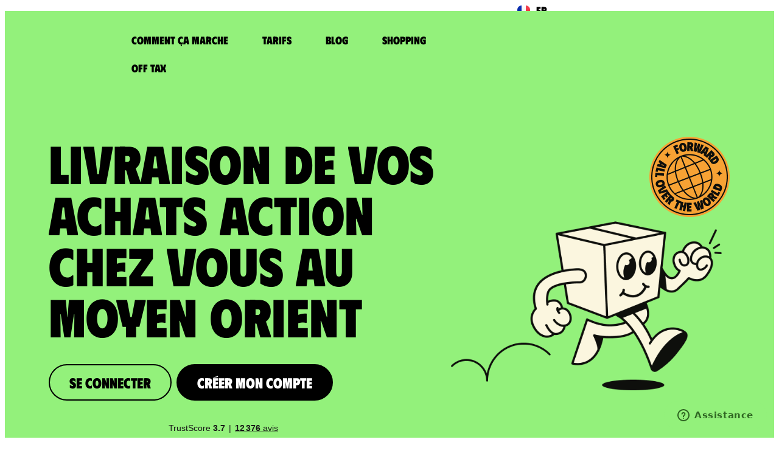

--- FILE ---
content_type: text/html; charset=UTF-8
request_url: https://www.colisexpat.com/fr/livraison-expedition/moyen-orient/action/
body_size: 42149
content:
<!doctype html>
<html lang="fr-FR">
<head>
	<meta charset="UTF-8">
	<meta name="viewport" content="width=device-width, initial-scale=1">
	<link rel="profile" href="https://gmpg.org/xfn/11">
    <link rel="icon" href="/wp-content/uploads/2023/06/mascotte_colisexpat.svg" sizes="any" type="image/svg+xml">
            <script type="text/javascript">
            document.addEventListener("DOMContentLoaded", function() {
                const loginTriggers = document.querySelectorAll(".btn-login");
                loginTriggers.forEach(function (trigger) {
                    trigger.addEventListener("click", function(event) {
                        event.preventDefault();
                        const authURL = "/auth/L";
                        location.href = authURL;
                    });
                });

                const registerTriggers = document.querySelectorAll(".btn-register");
                registerTriggers.forEach(function (trigger) {
                    trigger.addEventListener("click", function(event) {
                        event.preventDefault();
                        const authURL = "/auth/R";
                        location.href = authURL;
                    });
                });
            });
    </script>
        <meta name='robots' content='index, follow, max-image-preview:large, max-snippet:-1, max-video-preview:-1' />
	<style>img:is([sizes="auto" i], [sizes^="auto," i]) { contain-intrinsic-size: 3000px 1500px }</style>
	
	<!-- This site is optimized with the Yoast SEO plugin v26.0 - https://yoast.com/wordpress/plugins/seo/ -->
	<title>Livraison Action au Moyen Orient avec ColisExpat.</title>
	<meta name="description" content="ColisExpat réceptionne vos achats Action et vous les envoie chez vous au Moyen Orient. Créez votre compte pour obtenir des adresses de livraison dédiées en Europe et aux Etats-Unis." />
	<link rel="canonical" href="https://www.colisexpat.com/fr/livraison-expedition/moyen-orient/action/" />
	<meta property="og:locale" content="fr_FR" />
	<meta property="og:locale:alternate" content="en_US" />
	<meta property="og:locale:alternate" content="es_ES" />
	<meta property="og:locale:alternate" content="de_DE" />
	<meta property="og:locale:alternate" content="it_IT" />
	<meta property="og:locale:alternate" content="ru_RU" />
	<meta property="og:type" content="article" />
	<meta property="og:title" content="Livraison Expédition - ColisExpat" />
	<meta property="og:description" content="Se connecter Créer mon compte Trustpilot Se connecter Créer mon compte Trustpilot comment ça marche ? Obtenez vos adresses aux Etats-Unis et en Europe Créez gratuitement votre Boîte postale Effectuez vos achats sur les sites de vos choix nous réceptionnons vos colis chez nous Réexpédiez vos colis aux quatre coins du monde créer ma boîte [&hellip;]" />
	<meta property="og:url" content="https://www.colisexpat.com/fr/livraison-expedition/" />
	<meta property="og:site_name" content="ColisExpat" />
	<meta property="article:publisher" content="https://www.facebook.com/ColisExpat/" />
	<meta property="article:modified_time" content="2025-10-08T12:06:17+00:00" />
	<meta property="og:image" content="https://www.colisexpat.com/wp-content/uploads/2023/07/Group-15488.png" />
	<meta property="og:image:width" content="579" />
	<meta property="og:image:height" content="355" />
	<meta property="og:image:type" content="image/png" />
	<meta name="twitter:card" content="summary_large_image" />
	<meta name="twitter:label1" content="Durée de lecture estimée" />
	<meta name="twitter:data1" content="9 minutes" />
	<script type="application/ld+json" class="yoast-schema-graph">{"@context":"https://schema.org","@graph":[{"@type":"WebPage","@id":"https://www.colisexpat.com/fr/livraison-expedition/","url":"https://www.colisexpat.com/fr/livraison-expedition/","name":"Livraison Expédition - ColisExpat","isPartOf":{"@id":"https://www.colisexpat.com/fr/#website"},"primaryImageOfPage":{"@id":"https://www.colisexpat.com/fr/livraison-expedition/#primaryimage"},"image":{"@id":"https://www.colisexpat.com/fr/livraison-expedition/#primaryimage"},"thumbnailUrl":"https://www.colisexpat.com/wp-content/uploads/2023/07/Group-15488.png","datePublished":"2023-07-20T13:20:02+00:00","dateModified":"2025-10-08T12:06:17+00:00","breadcrumb":{"@id":"https://www.colisexpat.com/fr/livraison-expedition/#breadcrumb"},"inLanguage":"fr-FR","potentialAction":[{"@type":"ReadAction","target":["https://www.colisexpat.com/fr/livraison-expedition/"]}]},{"@type":"ImageObject","inLanguage":"fr-FR","@id":"https://www.colisexpat.com/fr/livraison-expedition/#primaryimage","url":"https://www.colisexpat.com/wp-content/uploads/2023/07/Group-15488.png","contentUrl":"https://www.colisexpat.com/wp-content/uploads/2023/07/Group-15488.png"},{"@type":"BreadcrumbList","@id":"https://www.colisexpat.com/fr/livraison-expedition/#breadcrumb","itemListElement":[{"@type":"ListItem","position":1,"name":"Accueil","item":"https://www.colisexpat.com/fr/"},{"@type":"ListItem","position":2,"name":"Livraison Expédition"}]},{"@type":"WebSite","@id":"https://www.colisexpat.com/fr/#website","url":"https://www.colisexpat.com/fr/","name":"ColisExpat","description":"Livraison de vos achats partout dans le Monde","publisher":{"@id":"https://www.colisexpat.com/fr/#organization"},"potentialAction":[{"@type":"SearchAction","target":{"@type":"EntryPoint","urlTemplate":"https://www.colisexpat.com/fr/?s={search_term_string}"},"query-input":{"@type":"PropertyValueSpecification","valueRequired":true,"valueName":"search_term_string"}}],"inLanguage":"fr-FR"},{"@type":"Organization","@id":"https://www.colisexpat.com/fr/#organization","name":"ColisExpat","url":"https://www.colisexpat.com/fr/","logo":{"@type":"ImageObject","inLanguage":"fr-FR","@id":"https://www.colisexpat.com/fr/#/schema/logo/image/","url":"https://www.colisexpat.com/wp-content/uploads/2024/04/colisexpat_logo_yoast_seo.png","contentUrl":"https://www.colisexpat.com/wp-content/uploads/2024/04/colisexpat_logo_yoast_seo.png","width":697,"height":696,"caption":"ColisExpat"},"image":{"@id":"https://www.colisexpat.com/fr/#/schema/logo/image/"},"sameAs":["https://www.facebook.com/ColisExpat/","https://www.instagram.com/colisexpat/","https://www.youtube.com/@Colis_Expat/","https://www.tiktok.com/@colisexpat1"]}]}</script>
	<!-- / Yoast SEO plugin. -->


<link rel='dns-prefetch' href='//cdn.jsdelivr.net' />
<link rel='dns-prefetch' href='//www.colisexpat.com' />
<link href='https://fonts.gstatic.com' crossorigin rel='preconnect' />
<link rel="alternate" type="application/rss+xml" title="ColisExpat &raquo; Flux" href="https://www.colisexpat.com/fr/feed/" />
<link rel="alternate" type="application/rss+xml" title="ColisExpat &raquo; Flux des commentaires" href="https://www.colisexpat.com/fr/comments/feed/" />
<style id='wp-emoji-styles-inline-css'>

	img.wp-smiley, img.emoji {
		display: inline !important;
		border: none !important;
		box-shadow: none !important;
		height: 1em !important;
		width: 1em !important;
		margin: 0 0.07em !important;
		vertical-align: -0.1em !important;
		background: none !important;
		padding: 0 !important;
	}
</style>
<style id='global-styles-inline-css'>
:root{--wp--preset--aspect-ratio--square: 1;--wp--preset--aspect-ratio--4-3: 4/3;--wp--preset--aspect-ratio--3-4: 3/4;--wp--preset--aspect-ratio--3-2: 3/2;--wp--preset--aspect-ratio--2-3: 2/3;--wp--preset--aspect-ratio--16-9: 16/9;--wp--preset--aspect-ratio--9-16: 9/16;--wp--preset--color--black: #000000;--wp--preset--color--cyan-bluish-gray: #abb8c3;--wp--preset--color--white: #ffffff;--wp--preset--color--pale-pink: #f78da7;--wp--preset--color--vivid-red: #cf2e2e;--wp--preset--color--luminous-vivid-orange: #ff6900;--wp--preset--color--luminous-vivid-amber: #fcb900;--wp--preset--color--light-green-cyan: #7bdcb5;--wp--preset--color--vivid-green-cyan: #00d084;--wp--preset--color--pale-cyan-blue: #8ed1fc;--wp--preset--color--vivid-cyan-blue: #0693e3;--wp--preset--color--vivid-purple: #9b51e0;--wp--preset--gradient--vivid-cyan-blue-to-vivid-purple: linear-gradient(135deg,rgba(6,147,227,1) 0%,rgb(155,81,224) 100%);--wp--preset--gradient--light-green-cyan-to-vivid-green-cyan: linear-gradient(135deg,rgb(122,220,180) 0%,rgb(0,208,130) 100%);--wp--preset--gradient--luminous-vivid-amber-to-luminous-vivid-orange: linear-gradient(135deg,rgba(252,185,0,1) 0%,rgba(255,105,0,1) 100%);--wp--preset--gradient--luminous-vivid-orange-to-vivid-red: linear-gradient(135deg,rgba(255,105,0,1) 0%,rgb(207,46,46) 100%);--wp--preset--gradient--very-light-gray-to-cyan-bluish-gray: linear-gradient(135deg,rgb(238,238,238) 0%,rgb(169,184,195) 100%);--wp--preset--gradient--cool-to-warm-spectrum: linear-gradient(135deg,rgb(74,234,220) 0%,rgb(151,120,209) 20%,rgb(207,42,186) 40%,rgb(238,44,130) 60%,rgb(251,105,98) 80%,rgb(254,248,76) 100%);--wp--preset--gradient--blush-light-purple: linear-gradient(135deg,rgb(255,206,236) 0%,rgb(152,150,240) 100%);--wp--preset--gradient--blush-bordeaux: linear-gradient(135deg,rgb(254,205,165) 0%,rgb(254,45,45) 50%,rgb(107,0,62) 100%);--wp--preset--gradient--luminous-dusk: linear-gradient(135deg,rgb(255,203,112) 0%,rgb(199,81,192) 50%,rgb(65,88,208) 100%);--wp--preset--gradient--pale-ocean: linear-gradient(135deg,rgb(255,245,203) 0%,rgb(182,227,212) 50%,rgb(51,167,181) 100%);--wp--preset--gradient--electric-grass: linear-gradient(135deg,rgb(202,248,128) 0%,rgb(113,206,126) 100%);--wp--preset--gradient--midnight: linear-gradient(135deg,rgb(2,3,129) 0%,rgb(40,116,252) 100%);--wp--preset--font-size--small: 13px;--wp--preset--font-size--medium: 20px;--wp--preset--font-size--large: 36px;--wp--preset--font-size--x-large: 42px;--wp--preset--spacing--20: 0.44rem;--wp--preset--spacing--30: 0.67rem;--wp--preset--spacing--40: 1rem;--wp--preset--spacing--50: 1.5rem;--wp--preset--spacing--60: 2.25rem;--wp--preset--spacing--70: 3.38rem;--wp--preset--spacing--80: 5.06rem;--wp--preset--shadow--natural: 6px 6px 9px rgba(0, 0, 0, 0.2);--wp--preset--shadow--deep: 12px 12px 50px rgba(0, 0, 0, 0.4);--wp--preset--shadow--sharp: 6px 6px 0px rgba(0, 0, 0, 0.2);--wp--preset--shadow--outlined: 6px 6px 0px -3px rgba(255, 255, 255, 1), 6px 6px rgba(0, 0, 0, 1);--wp--preset--shadow--crisp: 6px 6px 0px rgba(0, 0, 0, 1);}:root { --wp--style--global--content-size: 800px;--wp--style--global--wide-size: 1200px; }:where(body) { margin: 0; }.wp-site-blocks > .alignleft { float: left; margin-right: 2em; }.wp-site-blocks > .alignright { float: right; margin-left: 2em; }.wp-site-blocks > .aligncenter { justify-content: center; margin-left: auto; margin-right: auto; }:where(.wp-site-blocks) > * { margin-block-start: 24px; margin-block-end: 0; }:where(.wp-site-blocks) > :first-child { margin-block-start: 0; }:where(.wp-site-blocks) > :last-child { margin-block-end: 0; }:root { --wp--style--block-gap: 24px; }:root :where(.is-layout-flow) > :first-child{margin-block-start: 0;}:root :where(.is-layout-flow) > :last-child{margin-block-end: 0;}:root :where(.is-layout-flow) > *{margin-block-start: 24px;margin-block-end: 0;}:root :where(.is-layout-constrained) > :first-child{margin-block-start: 0;}:root :where(.is-layout-constrained) > :last-child{margin-block-end: 0;}:root :where(.is-layout-constrained) > *{margin-block-start: 24px;margin-block-end: 0;}:root :where(.is-layout-flex){gap: 24px;}:root :where(.is-layout-grid){gap: 24px;}.is-layout-flow > .alignleft{float: left;margin-inline-start: 0;margin-inline-end: 2em;}.is-layout-flow > .alignright{float: right;margin-inline-start: 2em;margin-inline-end: 0;}.is-layout-flow > .aligncenter{margin-left: auto !important;margin-right: auto !important;}.is-layout-constrained > .alignleft{float: left;margin-inline-start: 0;margin-inline-end: 2em;}.is-layout-constrained > .alignright{float: right;margin-inline-start: 2em;margin-inline-end: 0;}.is-layout-constrained > .aligncenter{margin-left: auto !important;margin-right: auto !important;}.is-layout-constrained > :where(:not(.alignleft):not(.alignright):not(.alignfull)){max-width: var(--wp--style--global--content-size);margin-left: auto !important;margin-right: auto !important;}.is-layout-constrained > .alignwide{max-width: var(--wp--style--global--wide-size);}body .is-layout-flex{display: flex;}.is-layout-flex{flex-wrap: wrap;align-items: center;}.is-layout-flex > :is(*, div){margin: 0;}body .is-layout-grid{display: grid;}.is-layout-grid > :is(*, div){margin: 0;}body{padding-top: 0px;padding-right: 0px;padding-bottom: 0px;padding-left: 0px;}a:where(:not(.wp-element-button)){text-decoration: underline;}:root :where(.wp-element-button, .wp-block-button__link){background-color: #32373c;border-width: 0;color: #fff;font-family: inherit;font-size: inherit;line-height: inherit;padding: calc(0.667em + 2px) calc(1.333em + 2px);text-decoration: none;}.has-black-color{color: var(--wp--preset--color--black) !important;}.has-cyan-bluish-gray-color{color: var(--wp--preset--color--cyan-bluish-gray) !important;}.has-white-color{color: var(--wp--preset--color--white) !important;}.has-pale-pink-color{color: var(--wp--preset--color--pale-pink) !important;}.has-vivid-red-color{color: var(--wp--preset--color--vivid-red) !important;}.has-luminous-vivid-orange-color{color: var(--wp--preset--color--luminous-vivid-orange) !important;}.has-luminous-vivid-amber-color{color: var(--wp--preset--color--luminous-vivid-amber) !important;}.has-light-green-cyan-color{color: var(--wp--preset--color--light-green-cyan) !important;}.has-vivid-green-cyan-color{color: var(--wp--preset--color--vivid-green-cyan) !important;}.has-pale-cyan-blue-color{color: var(--wp--preset--color--pale-cyan-blue) !important;}.has-vivid-cyan-blue-color{color: var(--wp--preset--color--vivid-cyan-blue) !important;}.has-vivid-purple-color{color: var(--wp--preset--color--vivid-purple) !important;}.has-black-background-color{background-color: var(--wp--preset--color--black) !important;}.has-cyan-bluish-gray-background-color{background-color: var(--wp--preset--color--cyan-bluish-gray) !important;}.has-white-background-color{background-color: var(--wp--preset--color--white) !important;}.has-pale-pink-background-color{background-color: var(--wp--preset--color--pale-pink) !important;}.has-vivid-red-background-color{background-color: var(--wp--preset--color--vivid-red) !important;}.has-luminous-vivid-orange-background-color{background-color: var(--wp--preset--color--luminous-vivid-orange) !important;}.has-luminous-vivid-amber-background-color{background-color: var(--wp--preset--color--luminous-vivid-amber) !important;}.has-light-green-cyan-background-color{background-color: var(--wp--preset--color--light-green-cyan) !important;}.has-vivid-green-cyan-background-color{background-color: var(--wp--preset--color--vivid-green-cyan) !important;}.has-pale-cyan-blue-background-color{background-color: var(--wp--preset--color--pale-cyan-blue) !important;}.has-vivid-cyan-blue-background-color{background-color: var(--wp--preset--color--vivid-cyan-blue) !important;}.has-vivid-purple-background-color{background-color: var(--wp--preset--color--vivid-purple) !important;}.has-black-border-color{border-color: var(--wp--preset--color--black) !important;}.has-cyan-bluish-gray-border-color{border-color: var(--wp--preset--color--cyan-bluish-gray) !important;}.has-white-border-color{border-color: var(--wp--preset--color--white) !important;}.has-pale-pink-border-color{border-color: var(--wp--preset--color--pale-pink) !important;}.has-vivid-red-border-color{border-color: var(--wp--preset--color--vivid-red) !important;}.has-luminous-vivid-orange-border-color{border-color: var(--wp--preset--color--luminous-vivid-orange) !important;}.has-luminous-vivid-amber-border-color{border-color: var(--wp--preset--color--luminous-vivid-amber) !important;}.has-light-green-cyan-border-color{border-color: var(--wp--preset--color--light-green-cyan) !important;}.has-vivid-green-cyan-border-color{border-color: var(--wp--preset--color--vivid-green-cyan) !important;}.has-pale-cyan-blue-border-color{border-color: var(--wp--preset--color--pale-cyan-blue) !important;}.has-vivid-cyan-blue-border-color{border-color: var(--wp--preset--color--vivid-cyan-blue) !important;}.has-vivid-purple-border-color{border-color: var(--wp--preset--color--vivid-purple) !important;}.has-vivid-cyan-blue-to-vivid-purple-gradient-background{background: var(--wp--preset--gradient--vivid-cyan-blue-to-vivid-purple) !important;}.has-light-green-cyan-to-vivid-green-cyan-gradient-background{background: var(--wp--preset--gradient--light-green-cyan-to-vivid-green-cyan) !important;}.has-luminous-vivid-amber-to-luminous-vivid-orange-gradient-background{background: var(--wp--preset--gradient--luminous-vivid-amber-to-luminous-vivid-orange) !important;}.has-luminous-vivid-orange-to-vivid-red-gradient-background{background: var(--wp--preset--gradient--luminous-vivid-orange-to-vivid-red) !important;}.has-very-light-gray-to-cyan-bluish-gray-gradient-background{background: var(--wp--preset--gradient--very-light-gray-to-cyan-bluish-gray) !important;}.has-cool-to-warm-spectrum-gradient-background{background: var(--wp--preset--gradient--cool-to-warm-spectrum) !important;}.has-blush-light-purple-gradient-background{background: var(--wp--preset--gradient--blush-light-purple) !important;}.has-blush-bordeaux-gradient-background{background: var(--wp--preset--gradient--blush-bordeaux) !important;}.has-luminous-dusk-gradient-background{background: var(--wp--preset--gradient--luminous-dusk) !important;}.has-pale-ocean-gradient-background{background: var(--wp--preset--gradient--pale-ocean) !important;}.has-electric-grass-gradient-background{background: var(--wp--preset--gradient--electric-grass) !important;}.has-midnight-gradient-background{background: var(--wp--preset--gradient--midnight) !important;}.has-small-font-size{font-size: var(--wp--preset--font-size--small) !important;}.has-medium-font-size{font-size: var(--wp--preset--font-size--medium) !important;}.has-large-font-size{font-size: var(--wp--preset--font-size--large) !important;}.has-x-large-font-size{font-size: var(--wp--preset--font-size--x-large) !important;}
:root :where(.wp-block-pullquote){font-size: 1.5em;line-height: 1.6;}
</style>
<link rel='stylesheet' id='flickity-css-css' href='https://cdn.jsdelivr.net/npm/flickity@2.2.2/dist/flickity.min.css?ver=2.2.2' media='screen' />
<link rel='stylesheet' id='hello-elementor-css' href='https://www.colisexpat.com/wp-content/themes/hello-elementor/assets/css/reset.css?ver=3.4.4' media='all' />
<link rel='stylesheet' id='hello-elementor-theme-style-css' href='https://www.colisexpat.com/wp-content/themes/hello-elementor/assets/css/theme.css?ver=3.4.4' media='all' />
<link rel='stylesheet' id='hello-elementor-header-footer-css' href='https://www.colisexpat.com/wp-content/themes/hello-elementor/assets/css/header-footer.css?ver=3.4.4' media='all' />
<link rel='stylesheet' id='elementor-frontend-css' href='https://www.colisexpat.com/wp-content/uploads/elementor/css/custom-frontend.min.css?ver=1768305522' media='all' />
<link rel='stylesheet' id='elementor-post-5-css' href='https://www.colisexpat.com/wp-content/uploads/elementor/css/post-5.css?ver=1768305522' media='all' />
<link rel='stylesheet' id='widget-image-css' href='https://www.colisexpat.com/wp-content/plugins/elementor/assets/css/widget-image.min.css?ver=3.32.4' media='all' />
<link rel='stylesheet' id='widget-nav-menu-css' href='https://www.colisexpat.com/wp-content/uploads/elementor/css/custom-pro-widget-nav-menu.min.css?ver=1768305522' media='all' />
<link rel='stylesheet' id='e-sticky-css' href='https://www.colisexpat.com/wp-content/plugins/elementor-pro/assets/css/modules/sticky.min.css?ver=3.32.2' media='all' />
<link rel='stylesheet' id='widget-heading-css' href='https://www.colisexpat.com/wp-content/plugins/elementor/assets/css/widget-heading.min.css?ver=3.32.4' media='all' />
<link rel='stylesheet' id='widget-divider-css' href='https://www.colisexpat.com/wp-content/plugins/elementor/assets/css/widget-divider.min.css?ver=3.32.4' media='all' />
<link rel='stylesheet' id='widget-social-icons-css' href='https://www.colisexpat.com/wp-content/plugins/elementor/assets/css/widget-social-icons.min.css?ver=3.32.4' media='all' />
<link rel='stylesheet' id='e-apple-webkit-css' href='https://www.colisexpat.com/wp-content/uploads/elementor/css/custom-apple-webkit.min.css?ver=1768305522' media='all' />
<link rel='stylesheet' id='widget-icon-box-css' href='https://www.colisexpat.com/wp-content/uploads/elementor/css/custom-widget-icon-box.min.css?ver=1768305522' media='all' />
<link rel='stylesheet' id='widget-counter-css' href='https://www.colisexpat.com/wp-content/plugins/elementor/assets/css/widget-counter.min.css?ver=3.32.4' media='all' />
<link rel='stylesheet' id='elementor-post-3942-css' href='https://www.colisexpat.com/wp-content/uploads/elementor/css/post-3942.css?ver=1768305531' media='all' />
<link rel='stylesheet' id='elementor-post-1135-css' href='https://www.colisexpat.com/wp-content/uploads/elementor/css/post-1135.css?ver=1768305522' media='all' />
<link rel='stylesheet' id='elementor-post-1220-css' href='https://www.colisexpat.com/wp-content/uploads/elementor/css/post-1220.css?ver=1768393891' media='all' />
<link rel='stylesheet' id='axeptio/main-css' href='https://www.colisexpat.com/wp-content/plugins/axeptio-sdk-integration/dist/css/frontend/main.css' media='all' />
<link rel='stylesheet' id='ecs-styles-css' href='https://www.colisexpat.com/wp-content/plugins/ele-custom-skin/assets/css/ecs-style.css?ver=3.1.9' media='all' />
<script src="https://www.colisexpat.com/wp-content/themes/hello-theme-child-master/jquery-1.11.1.min.js?ver=6.8.3" id="jquery-js"></script>
<link rel="https://api.w.org/" href="https://www.colisexpat.com/wp-json/" /><link rel="alternate" title="JSON" type="application/json" href="https://www.colisexpat.com/wp-json/wp/v2/pages/3942" /><link rel="EditURI" type="application/rsd+xml" title="RSD" href="https://www.colisexpat.com/xmlrpc.php?rsd" />
<link rel='shortlink' href='https://www.colisexpat.com/?p=3942' />
<link rel="alternate" title="oEmbed (JSON)" type="application/json+oembed" href="https://www.colisexpat.com/wp-json/oembed/1.0/embed?url=https%3A%2F%2Fwww.colisexpat.com%2Ffr%2Flivraison-expedition%2F" />
<link rel="alternate" title="oEmbed (XML)" type="text/xml+oembed" href="https://www.colisexpat.com/wp-json/oembed/1.0/embed?url=https%3A%2F%2Fwww.colisexpat.com%2Ffr%2Flivraison-expedition%2F&#038;format=xml" />
<meta name="country" content="Moyen Orient" />
<meta name="brand" content="Action" />
<link rel="alternate" hreflang="fr" href="https://www.colisexpat.com/fr/livraison-expedition/moyen-orient/action/" />
<link rel="alternate" hreflang="x-default" href="https://www.colisexpat.com/fr/livraison-expedition/moyen-orient/action/" />

  <!-- TrustBox script -->
<script type="text/javascript" src="//widget.trustpilot.com/bootstrap/v5/tp.widget.bootstrap.min.js" async></script>
<!-- End TrustBox script -->
<script>
window.dataLayer = window.dataLayer || [];
</script>
<!-- Google Tag Manager -->
<script>(function(w,d,s,l,i){w[l]=w[l]||[];w[l].push({'gtm.start':
new Date().getTime(),event:'gtm.js'});var f=d.getElementsByTagName(s)[0],
j=d.createElement(s),dl=l!='dataLayer'?'&l='+l:'';j.async=true;j.src=
'https://www.googletagmanager.com/gtm.js?id='+i+dl;f.parentNode.insertBefore(j,f);
})(window,document,'script','dataLayer','GTM-WM2ZV7');</script>
<!-- End Google Tag Manager -->
	<!-- Start of colisexpat Zendesk Widget script -->
	<script>/*<![CDATA[*/window.zE||(function(e,t,s){var n=window.zE=window.zEmbed=function(){n._.push(arguments)}, a=n.s=e.createElement(t),r=e.getElementsByTagName(t)[0];n.set=function(e){ n.set._.push(e)},n._=[],n.set._=[],a.async=true,a.setAttribute("charset","utf-8"), a.src="https://static.zdassets.com/ekr/asset_composer.js?key="+s, n.t=+new Date,a.type="text/javascript",r.parentNode.insertBefore(a,r)})(document,"script","e8169e1e-c5e9-43dc-8826-01f33bbddfed");/*]]>*/</script>
	<!-- End of colisexpat Zendesk Widget script -->
	<script>
		langue =  "fr-FR";

	switch(langue) {
	    case "fr-FR":
	        var locale_lang = "fr";
	        var tags = "web_fr";
	        break;
	    case "en-US":
	        locale_lang = "en-us";
	        var tags = "web_en";
	        break;
		case "de":
	    case "de-DE":
	        locale_lang = "de";
	        var tags = "web_de";
	        break;
		case "es":
	    case "es-ES":
	        locale_lang = "es";
	        var tags = "web_esp";
	        break;
		case "it":
	    case "it-IT":
	        locale_lang = "it";
	        var tags = "web_it";
	        break;
	    case "ru-RU":
	        locale_lang = "ru";
	        var tags = "web_russe";
	        break;
	    default:
	        locale_lang = "en-us";
	        var tags = "web_en";
	}

	zE(function() {
        zE.setLocale(locale_lang);
    });
	window.zESettings = {
	webWidget: {
	contactForm: {
	      tags: [tags],
	      attachments: false
	    }
	  }
	};
	</script>
<input type="hidden" id="config_ce_url" value="https://www.colisexpat.com/"><input type="hidden" id="config_api_wp_url" value="https://api-wp.colisexpat.com//"><input type="hidden" id="config_sf_url" value="https://client.colisexpat.com/">			<style>
				.e-con.e-parent:nth-of-type(n+4):not(.e-lazyloaded):not(.e-no-lazyload),
				.e-con.e-parent:nth-of-type(n+4):not(.e-lazyloaded):not(.e-no-lazyload) * {
					background-image: none !important;
				}
				@media screen and (max-height: 1024px) {
					.e-con.e-parent:nth-of-type(n+3):not(.e-lazyloaded):not(.e-no-lazyload),
					.e-con.e-parent:nth-of-type(n+3):not(.e-lazyloaded):not(.e-no-lazyload) * {
						background-image: none !important;
					}
				}
				@media screen and (max-height: 640px) {
					.e-con.e-parent:nth-of-type(n+2):not(.e-lazyloaded):not(.e-no-lazyload),
					.e-con.e-parent:nth-of-type(n+2):not(.e-lazyloaded):not(.e-no-lazyload) * {
						background-image: none !important;
					}
				}
			</style>
			<link rel="icon" href="https://www.colisexpat.com/wp-content/uploads/2023/06/mascotte_colisexpat.svg" sizes="32x32" />
<link rel="icon" href="https://www.colisexpat.com/wp-content/uploads/2023/06/mascotte_colisexpat.svg" sizes="192x192" />
<link rel="apple-touch-icon" href="https://www.colisexpat.com/wp-content/uploads/2023/06/mascotte_colisexpat.svg" />
<meta name="msapplication-TileImage" content="https://www.colisexpat.com/wp-content/uploads/2023/06/mascotte_colisexpat.svg" />
<noscript><style id="rocket-lazyload-nojs-css">.rll-youtube-player, [data-lazy-src]{display:none !important;}</style></noscript></head>
<body class="wp-singular page-template-default page page-id-3942 wp-embed-responsive wp-theme-hello-elementor wp-child-theme-hello-theme-child-master hello-elementor-default elementor-default elementor-kit-5 elementor-page elementor-page-3942">

<!-- Google Tag Manager (noscript) -->
<noscript><iframe src="https://www.googletagmanager.com/ns.html?id=GTM-WM2ZV7" height="0" width="0" style="display:none;visibility:hidden"></iframe></noscript>
<!-- End Google Tag Manager (noscript) -->

<a class="skip-link screen-reader-text" href="#content">Aller au contenu</a>

		<header data-elementor-type="header" data-elementor-id="1135" class="elementor elementor-1135 elementor-location-header" data-elementor-post-type="elementor_library">
					<section class="elementor-section elementor-top-section elementor-element elementor-element-2469b48 elementor-section-height-min-height elementor-hidden-mobile elementor-hidden-tablet elementor-section-boxed elementor-section-height-default elementor-section-items-middle" data-id="2469b48" data-element_type="section" id="headerr" data-settings="{&quot;background_background&quot;:&quot;classic&quot;,&quot;sticky&quot;:&quot;top&quot;,&quot;sticky_effects_offset&quot;:100,&quot;sticky_on&quot;:[&quot;desktop&quot;,&quot;tablet&quot;,&quot;mobile&quot;],&quot;sticky_offset&quot;:0,&quot;sticky_anchor_link_offset&quot;:0}">
						<div class="elementor-container elementor-column-gap-default">
					<div class="elementor-column elementor-col-25 elementor-top-column elementor-element elementor-element-229f186" data-id="229f186" data-element_type="column">
			<div class="elementor-widget-wrap elementor-element-populated">
						<div class="elementor-element elementor-element-5cb4895 elementor-widget__width-initial elementor-widget elementor-widget-image" data-id="5cb4895" data-element_type="widget" data-widget_type="image.default">
				<div class="elementor-widget-container">
												<figure class="wp-caption">
											<a href="https://www.colisexpat.com/fr/">
							<img width="198" height="88" src="https://www.colisexpat.com/wp-content/uploads/2023/06/logo-colisexpat.png" class="attachment-large size-large wp-image-10571" alt="" />								</a>
											<figcaption class="widget-image-caption wp-caption-text"></figcaption>
										</figure>
									</div>
				</div>
					</div>
		</div>
				<div class="elementor-column elementor-col-25 elementor-top-column elementor-element elementor-element-55c3006" data-id="55c3006" data-element_type="column">
			<div class="elementor-widget-wrap elementor-element-populated">
						<div class="elementor-element elementor-element-c4d4602 elementor-nav-menu__align-start elementor-widget__width-auto elementor-nav-menu--dropdown-tablet elementor-nav-menu__text-align-aside elementor-nav-menu--toggle elementor-nav-menu--burger elementor-widget elementor-widget-nav-menu" data-id="c4d4602" data-element_type="widget" data-settings="{&quot;layout&quot;:&quot;horizontal&quot;,&quot;submenu_icon&quot;:{&quot;value&quot;:&quot;&lt;svg aria-hidden=\&quot;true\&quot; class=\&quot;e-font-icon-svg e-fas-caret-down\&quot; viewBox=\&quot;0 0 320 512\&quot; xmlns=\&quot;http:\/\/www.w3.org\/2000\/svg\&quot;&gt;&lt;path d=\&quot;M31.3 192h257.3c17.8 0 26.7 21.5 14.1 34.1L174.1 354.8c-7.8 7.8-20.5 7.8-28.3 0L17.2 226.1C4.6 213.5 13.5 192 31.3 192z\&quot;&gt;&lt;\/path&gt;&lt;\/svg&gt;&quot;,&quot;library&quot;:&quot;fa-solid&quot;},&quot;toggle&quot;:&quot;burger&quot;}" data-widget_type="nav-menu.default">
				<div class="elementor-widget-container">
								<nav aria-label="Menu" class="elementor-nav-menu--main elementor-nav-menu__container elementor-nav-menu--layout-horizontal e--pointer-none">
				<ul id="menu-1-c4d4602" class="elementor-nav-menu"><li class="menu-item menu-item-type-post_type menu-item-object-page menu-item-3213"><a href="https://www.colisexpat.com/fr/comment-ca-marche/" class="elementor-item">Comment ça marche</a></li>
<li class="menu-item menu-item-type-post_type menu-item-object-page menu-item-1138"><a href="https://www.colisexpat.com/fr/tarifs/" class="elementor-item">Tarifs</a></li>
<li class="menu-item menu-item-type-post_type menu-item-object-page menu-item-8693"><a href="https://www.colisexpat.com/fr/blog-fr/" class="elementor-item">Blog</a></li>
<li class="menu-item menu-item-type-post_type menu-item-object-page menu-item-7279"><a href="https://www.colisexpat.com/fr/shopping/" class="elementor-item">Shopping</a></li>
<li class="menu-item menu-item-type-post_type menu-item-object-page menu-item-5377"><a href="https://www.colisexpat.com/fr/offtax/" class="elementor-item">Off Tax</a></li>
</ul>			</nav>
					<div class="elementor-menu-toggle" role="button" tabindex="0" aria-label="Permuter le menu" aria-expanded="false">
			<svg aria-hidden="true" role="presentation" class="elementor-menu-toggle__icon--open e-font-icon-svg e-eicon-menu-bar" viewBox="0 0 1000 1000" xmlns="http://www.w3.org/2000/svg"><path d="M104 333H896C929 333 958 304 958 271S929 208 896 208H104C71 208 42 237 42 271S71 333 104 333ZM104 583H896C929 583 958 554 958 521S929 458 896 458H104C71 458 42 487 42 521S71 583 104 583ZM104 833H896C929 833 958 804 958 771S929 708 896 708H104C71 708 42 737 42 771S71 833 104 833Z"></path></svg><svg aria-hidden="true" role="presentation" class="elementor-menu-toggle__icon--close e-font-icon-svg e-eicon-close" viewBox="0 0 1000 1000" xmlns="http://www.w3.org/2000/svg"><path d="M742 167L500 408 258 167C246 154 233 150 217 150 196 150 179 158 167 167 154 179 150 196 150 212 150 229 154 242 171 254L408 500 167 742C138 771 138 800 167 829 196 858 225 858 254 829L496 587 738 829C750 842 767 846 783 846 800 846 817 842 829 829 842 817 846 804 846 783 846 767 842 750 829 737L588 500 833 258C863 229 863 200 833 171 804 137 775 137 742 167Z"></path></svg>		</div>
					<nav class="elementor-nav-menu--dropdown elementor-nav-menu__container" aria-hidden="true">
				<ul id="menu-2-c4d4602" class="elementor-nav-menu"><li class="menu-item menu-item-type-post_type menu-item-object-page menu-item-3213"><a href="https://www.colisexpat.com/fr/comment-ca-marche/" class="elementor-item" tabindex="-1">Comment ça marche</a></li>
<li class="menu-item menu-item-type-post_type menu-item-object-page menu-item-1138"><a href="https://www.colisexpat.com/fr/tarifs/" class="elementor-item" tabindex="-1">Tarifs</a></li>
<li class="menu-item menu-item-type-post_type menu-item-object-page menu-item-8693"><a href="https://www.colisexpat.com/fr/blog-fr/" class="elementor-item" tabindex="-1">Blog</a></li>
<li class="menu-item menu-item-type-post_type menu-item-object-page menu-item-7279"><a href="https://www.colisexpat.com/fr/shopping/" class="elementor-item" tabindex="-1">Shopping</a></li>
<li class="menu-item menu-item-type-post_type menu-item-object-page menu-item-5377"><a href="https://www.colisexpat.com/fr/offtax/" class="elementor-item" tabindex="-1">Off Tax</a></li>
</ul>			</nav>
						</div>
				</div>
					</div>
		</div>
				<div class="elementor-column elementor-col-25 elementor-top-column elementor-element elementor-element-0a4a2a7" data-id="0a4a2a7" data-element_type="column">
			<div class="elementor-widget-wrap elementor-element-populated">
						<div style="--langs:5" class="elementor-element elementor-element-580500d cpel-switcher--layout-dropdown cpel-switcher--aspect-ratio-11 elementor-widget__width-auto cpel-switcher--drop-on-click cpel-switcher--drop-to-down elementor-widget elementor-widget-polylang-language-switcher" data-id="580500d" data-element_type="widget" data-widget_type="polylang-language-switcher.default">
				<div class="elementor-widget-container">
					<nav class="cpel-switcher__nav"><div class="cpel-switcher__toggle cpel-switcher__lang" onclick="this.classList.toggle('cpel-switcher__toggle--on')"><a lang="fr-FR" hreflang="fr-FR" href="https://www.colisexpat.com/fr/livraison-expedition/moyen-orient/action/"><span class="cpel-switcher__flag cpel-switcher__flag--fr"><img src="[data-uri]" alt="Français" /></span><span class="cpel-switcher__code">FR</span><i class="cpel-switcher__icon fas fa-caret-down" aria-hidden="true"></i></a></div><ul class="cpel-switcher__list"><li class="cpel-switcher__lang"><a lang="en-US" hreflang="en-US" href="https://www.colisexpat.com/en/delivery-shipping/middle-east/"><span class="cpel-switcher__flag cpel-switcher__flag--us"><img src="[data-uri]" alt="English" /></span><span class="cpel-switcher__code">EN</span></a></li><li class="cpel-switcher__lang"><a lang="es-ES" hreflang="es-ES" href="https://www.colisexpat.com/es/entrega-envio/medio-este/"><span class="cpel-switcher__flag cpel-switcher__flag--es"><img src="[data-uri]" alt="Español" /></span><span class="cpel-switcher__code">ES</span></a></li><li class="cpel-switcher__lang"><a lang="de-DE" hreflang="de-DE" href="https://www.colisexpat.com/de/lieferung-versand/mittlerer-osten/"><span class="cpel-switcher__flag cpel-switcher__flag--de"><img src="[data-uri]" alt="Deutsch" /></span><span class="cpel-switcher__code">DE</span></a></li><li class="cpel-switcher__lang"><a lang="it-IT" hreflang="it-IT" href="https://www.colisexpat.com/it/consegna-spedizione/medio-oriente/"><span class="cpel-switcher__flag cpel-switcher__flag--it"><img src="[data-uri]" alt="Italiano" /></span><span class="cpel-switcher__code">IT</span></a></li><li class="cpel-switcher__lang"><a lang="ru-RU" hreflang="ru-RU" href="https://www.colisexpat.com/ru/dostavka-otpravlenie/sredniy-vostok/"><span class="cpel-switcher__flag cpel-switcher__flag--ru"><img src="[data-uri]" alt="Русский" /></span><span class="cpel-switcher__code">RU</span></a></li></ul></nav>				</div>
				</div>
					</div>
		</div>
				<div class="elementor-column elementor-col-25 elementor-top-column elementor-element elementor-element-48c485e" data-id="48c485e" data-element_type="column">
			<div class="elementor-widget-wrap elementor-element-populated">
						<div class="elementor-element elementor-element-6041962 elementor-widget elementor-widget-shortcode" data-id="6041962" data-element_type="widget" data-widget_type="shortcode.default">
				<div class="elementor-widget-container">
							<div class="elementor-shortcode">    <!-- HTML des boutons -->
    <style>
        .button_login {
            padding:16px 24px;
            border:1px solid black;
            border-radius: 38px;
            font-family: "Phudu font 900", Sans-serif;
            font-size:18px;
            font-weight:900;
            background-color:#93f17b;
            margin-right:8px;
            text-decoration: none;
        }
        .button_login:hover {
            color:black!important;
        }
        .button_register {
            padding:16px 24px;
            border:1px solid black;
            border-radius: 38px;
            font-family: "Phudu font 900", Sans-serif;
            font-size:18px;
            font-weight:900;
            background-color:black;
            color:white;
        }
        .button_register:hover {
            color:white!important;
        }
        .button-compte {
           /* display:none;*/
            padding:16px 24px;
            font-family: "Phudu font 900", Sans-serif;
            font-size:18px;
            font-weight:900;
            color:black;
        }
        .button-compte:hover {
            color:black!important;
        }
        .img-profil {
            margin-top:-5px;
            margin-right:5px;
        }
        .icon-roll {
            margin-left:2px;
        }

        
 @media (max-width: 1024px) {   
    #connexion, #inscription {
        text-align:center;
        display:block ;
        width:100% ;
    }
     #inscription  {
         margin-top:20px;
     }
     .button-compte {
         text-align:center;
         display:block;
         width:100% ;
         font-size:24px;
         padding:16px 24px;
         border:1px solid black;
         border-radius:40px;
     }
     div#move-bot {
         display:none;
     }
 }

    </style>
  
             <a href="https://client.colisexpat.com/fr/clients/index/" rel="nofollow" id="button-compte" class="button-compte btton-cpt"  style="display:none;">
            <img class="img-profil" src="https://www.colisexpat.com/wp-content/uploads/2023/10/Icons-2.svg"> Mon compte        </a>

        <a href="#" id="connexion" rel="nofollow" class="button_login btn-login btton-login" style="display:none;">Connexion</a>
        <a href="#" id="inscription" rel="nofollow" class="button_register btn-register btton-register" style="display:none;">S'inscrire</a>

    </div>
						</div>
				</div>
					</div>
		</div>
					</div>
		</section>
				<section class="elementor-section elementor-top-section elementor-element elementor-element-8a2a3d6 elementor-hidden-desktop elementor-section-boxed elementor-section-height-default elementor-section-height-default" data-id="8a2a3d6" data-element_type="section" id="back" data-settings="{&quot;background_background&quot;:&quot;classic&quot;,&quot;sticky&quot;:&quot;top&quot;,&quot;sticky_on&quot;:[&quot;tablet&quot;,&quot;mobile&quot;],&quot;sticky_offset_mobile&quot;:0,&quot;sticky_offset&quot;:0,&quot;sticky_effects_offset&quot;:0,&quot;sticky_anchor_link_offset&quot;:0}">
						<div class="elementor-container elementor-column-gap-default">
					<div class="elementor-column elementor-col-100 elementor-top-column elementor-element elementor-element-e84ab01" data-id="e84ab01" data-element_type="column" data-settings="{&quot;background_background&quot;:&quot;classic&quot;}">
			<div class="elementor-widget-wrap elementor-element-populated">
						<div class="elementor-element elementor-element-6d796dc elementor-nav-menu--stretch elementor-widget-mobile__width-auto elementor-widget-tablet__width-auto elementor-nav-menu--dropdown-tablet elementor-nav-menu__text-align-aside elementor-nav-menu--toggle elementor-nav-menu--burger elementor-widget elementor-widget-nav-menu" data-id="6d796dc" data-element_type="widget" id="but-menu" data-settings="{&quot;full_width&quot;:&quot;stretch&quot;,&quot;layout&quot;:&quot;horizontal&quot;,&quot;submenu_icon&quot;:{&quot;value&quot;:&quot;&lt;svg aria-hidden=\&quot;true\&quot; class=\&quot;e-font-icon-svg e-fas-caret-down\&quot; viewBox=\&quot;0 0 320 512\&quot; xmlns=\&quot;http:\/\/www.w3.org\/2000\/svg\&quot;&gt;&lt;path d=\&quot;M31.3 192h257.3c17.8 0 26.7 21.5 14.1 34.1L174.1 354.8c-7.8 7.8-20.5 7.8-28.3 0L17.2 226.1C4.6 213.5 13.5 192 31.3 192z\&quot;&gt;&lt;\/path&gt;&lt;\/svg&gt;&quot;,&quot;library&quot;:&quot;fa-solid&quot;},&quot;toggle&quot;:&quot;burger&quot;}" data-widget_type="nav-menu.default">
				<div class="elementor-widget-container">
								<nav aria-label="Menu" class="elementor-nav-menu--main elementor-nav-menu__container elementor-nav-menu--layout-horizontal e--pointer-underline e--animation-fade">
				<ul id="menu-1-6d796dc" class="elementor-nav-menu"><li class="menu-item menu-item-type-post_type menu-item-object-page menu-item-3213"><a href="https://www.colisexpat.com/fr/comment-ca-marche/" class="elementor-item">Comment ça marche</a></li>
<li class="menu-item menu-item-type-post_type menu-item-object-page menu-item-1138"><a href="https://www.colisexpat.com/fr/tarifs/" class="elementor-item">Tarifs</a></li>
<li class="menu-item menu-item-type-post_type menu-item-object-page menu-item-8693"><a href="https://www.colisexpat.com/fr/blog-fr/" class="elementor-item">Blog</a></li>
<li class="menu-item menu-item-type-post_type menu-item-object-page menu-item-7279"><a href="https://www.colisexpat.com/fr/shopping/" class="elementor-item">Shopping</a></li>
<li class="menu-item menu-item-type-post_type menu-item-object-page menu-item-5377"><a href="https://www.colisexpat.com/fr/offtax/" class="elementor-item">Off Tax</a></li>
</ul>			</nav>
					<div class="elementor-menu-toggle" role="button" tabindex="0" aria-label="Permuter le menu" aria-expanded="false">
			<span class="elementor-menu-toggle__icon--open"><svg xmlns="http://www.w3.org/2000/svg" width="17" height="12" viewBox="0 0 17 12" fill="none"><path d="M15.865 11.3738H1.13487C0.711362 11.3738 0.364233 11.0267 0.364233 10.6032C0.364233 10.1797 0.711362 9.83255 1.13487 9.83255H15.865C16.2885 9.83255 16.6357 10.1797 16.6357 10.6032C16.6357 11.0267 16.2885 11.3738 15.865 11.3738ZM15.865 6.77064H1.13487C0.711362 6.77064 0.364233 6.42351 0.364233 6.00001C0.364233 5.5765 0.711362 5.22937 1.13487 5.22937H15.865C16.2885 5.22937 16.6357 5.5765 16.6357 6.00001C16.6357 6.42351 16.2885 6.77064 15.865 6.77064ZM1.13487 2.16747C0.711362 2.16747 0.364233 1.82034 0.364233 1.39683C0.364233 0.973325 0.711362 0.626196 1.13487 0.626196H15.865C16.2885 0.626196 16.6357 0.973325 16.6357 1.39683C16.6357 1.82034 16.2885 2.16747 15.865 2.16747H1.13487Z" fill="white" stroke="#0E0F0C" stroke-width="0.3"></path></svg></span><svg aria-hidden="true" role="presentation" class="elementor-menu-toggle__icon--close e-font-icon-svg e-eicon-close" viewBox="0 0 1000 1000" xmlns="http://www.w3.org/2000/svg"><path d="M742 167L500 408 258 167C246 154 233 150 217 150 196 150 179 158 167 167 154 179 150 196 150 212 150 229 154 242 171 254L408 500 167 742C138 771 138 800 167 829 196 858 225 858 254 829L496 587 738 829C750 842 767 846 783 846 800 846 817 842 829 829 842 817 846 804 846 783 846 767 842 750 829 737L588 500 833 258C863 229 863 200 833 171 804 137 775 137 742 167Z"></path></svg>		</div>
					<nav class="elementor-nav-menu--dropdown elementor-nav-menu__container" aria-hidden="true">
				<ul id="menu-2-6d796dc" class="elementor-nav-menu"><li class="menu-item menu-item-type-post_type menu-item-object-page menu-item-3213"><a href="https://www.colisexpat.com/fr/comment-ca-marche/" class="elementor-item" tabindex="-1">Comment ça marche</a></li>
<li class="menu-item menu-item-type-post_type menu-item-object-page menu-item-1138"><a href="https://www.colisexpat.com/fr/tarifs/" class="elementor-item" tabindex="-1">Tarifs</a></li>
<li class="menu-item menu-item-type-post_type menu-item-object-page menu-item-8693"><a href="https://www.colisexpat.com/fr/blog-fr/" class="elementor-item" tabindex="-1">Blog</a></li>
<li class="menu-item menu-item-type-post_type menu-item-object-page menu-item-7279"><a href="https://www.colisexpat.com/fr/shopping/" class="elementor-item" tabindex="-1">Shopping</a></li>
<li class="menu-item menu-item-type-post_type menu-item-object-page menu-item-5377"><a href="https://www.colisexpat.com/fr/offtax/" class="elementor-item" tabindex="-1">Off Tax</a></li>
</ul>			</nav>
						</div>
				</div>
				<div class="elementor-element elementor-element-9b78768 elementor-widget-mobile__width-auto elementor-widget-tablet__width-auto elementor-widget elementor-widget-image" data-id="9b78768" data-element_type="widget" data-widget_type="image.default">
				<div class="elementor-widget-container">
												<figure class="wp-caption">
											<a href="https://www.colisexpat.com/fr/">
							<img width="113" height="50" src="https://www.colisexpat.com/wp-content/uploads/2023/06/logo-colisexpat-mobile.png" class="attachment-full size-full wp-image-10895" alt="" />								</a>
											<figcaption class="widget-image-caption wp-caption-text"></figcaption>
										</figure>
									</div>
				</div>
				<div style="--langs:5" class="elementor-element elementor-element-0080820 cpel-switcher--layout-dropdown cpel-switcher--aspect-ratio-11 elementor-widget__width-auto elementor-absolute cpel-switcher--drop-on-click cpel-switcher--drop-to-down elementor-widget elementor-widget-polylang-language-switcher" data-id="0080820" data-element_type="widget" data-settings="{&quot;_position&quot;:&quot;absolute&quot;}" data-widget_type="polylang-language-switcher.default">
				<div class="elementor-widget-container">
					<nav class="cpel-switcher__nav"><div class="cpel-switcher__toggle cpel-switcher__lang" onclick="this.classList.toggle('cpel-switcher__toggle--on')"><a lang="fr-FR" hreflang="fr-FR" href="https://www.colisexpat.com/fr/livraison-expedition/moyen-orient/action/"><span class="cpel-switcher__flag cpel-switcher__flag--fr"><img src="[data-uri]" alt="Français" /></span><span class="cpel-switcher__code">FR</span><i class="cpel-switcher__icon fas fa-caret-down" aria-hidden="true"></i></a></div><ul class="cpel-switcher__list"><li class="cpel-switcher__lang"><a lang="en-US" hreflang="en-US" href="https://www.colisexpat.com/en/delivery-shipping/middle-east/"><span class="cpel-switcher__flag cpel-switcher__flag--us"><img src="[data-uri]" alt="English" /></span><span class="cpel-switcher__code">EN</span></a></li><li class="cpel-switcher__lang"><a lang="es-ES" hreflang="es-ES" href="https://www.colisexpat.com/es/entrega-envio/medio-este/"><span class="cpel-switcher__flag cpel-switcher__flag--es"><img src="[data-uri]" alt="Español" /></span><span class="cpel-switcher__code">ES</span></a></li><li class="cpel-switcher__lang"><a lang="de-DE" hreflang="de-DE" href="https://www.colisexpat.com/de/lieferung-versand/mittlerer-osten/"><span class="cpel-switcher__flag cpel-switcher__flag--de"><img src="[data-uri]" alt="Deutsch" /></span><span class="cpel-switcher__code">DE</span></a></li><li class="cpel-switcher__lang"><a lang="it-IT" hreflang="it-IT" href="https://www.colisexpat.com/it/consegna-spedizione/medio-oriente/"><span class="cpel-switcher__flag cpel-switcher__flag--it"><img src="[data-uri]" alt="Italiano" /></span><span class="cpel-switcher__code">IT</span></a></li><li class="cpel-switcher__lang"><a lang="ru-RU" hreflang="ru-RU" href="https://www.colisexpat.com/ru/dostavka-otpravlenie/sredniy-vostok/"><span class="cpel-switcher__flag cpel-switcher__flag--ru"><img src="[data-uri]" alt="Русский" /></span><span class="cpel-switcher__code">RU</span></a></li></ul></nav>				</div>
				</div>
				<div class="elementor-element elementor-element-9cf3cb3 elementor-widget elementor-widget-shortcode" data-id="9cf3cb3" data-element_type="widget" id="move-bot" data-widget_type="shortcode.default">
				<div class="elementor-widget-container">
							<div class="elementor-shortcode">    <!-- HTML des boutons -->
    <style>
        .button_login {
            padding:16px 24px;
            border:1px solid black;
            border-radius: 38px;
            font-family: "Phudu font 900", Sans-serif;
            font-size:18px;
            font-weight:900;
            background-color:#93f17b;
            margin-right:8px;
            text-decoration: none;
        }
        .button_login:hover {
            color:black!important;
        }
        .button_register {
            padding:16px 24px;
            border:1px solid black;
            border-radius: 38px;
            font-family: "Phudu font 900", Sans-serif;
            font-size:18px;
            font-weight:900;
            background-color:black;
            color:white;
        }
        .button_register:hover {
            color:white!important;
        }
        .button-compte {
           /* display:none;*/
            padding:16px 24px;
            font-family: "Phudu font 900", Sans-serif;
            font-size:18px;
            font-weight:900;
            color:black;
        }
        .button-compte:hover {
            color:black!important;
        }
        .img-profil {
            margin-top:-5px;
            margin-right:5px;
        }
        .icon-roll {
            margin-left:2px;
        }

        
 @media (max-width: 1024px) {   
    #connexion, #inscription {
        text-align:center;
        display:block ;
        width:100% ;
    }
     #inscription  {
         margin-top:20px;
     }
     .button-compte {
         text-align:center;
         display:block;
         width:100% ;
         font-size:24px;
         padding:16px 24px;
         border:1px solid black;
         border-radius:40px;
     }
     div#move-bot {
         display:none;
     }
 }

    </style>
  
             <a href="https://client.colisexpat.com/fr/clients/index/" rel="nofollow" id="button-compte" class="button-compte btton-cpt"  style="display:none;">
            <img class="img-profil" src="https://www.colisexpat.com/wp-content/uploads/2023/10/Icons-2.svg"> Mon compte        </a>

        <a href="#" id="connexion" rel="nofollow" class="button_login btn-login btton-login" style="display:none;">Connexion</a>
        <a href="#" id="inscription" rel="nofollow" class="button_register btn-register btton-register" style="display:none;">S'inscrire</a>

    </div>
						</div>
				</div>
				<div class="elementor-element elementor-element-f15c4ce elementor-widget elementor-widget-html" data-id="f15c4ce" data-element_type="widget" data-widget_type="html.default">
				<div class="elementor-widget-container">
					
<style>
 @media (max-width: 1024px) {   
    #connexion, #inscription {
        text-align:center;
        display:block;
        width:100%;
    }
     #inscription  {
         margin-top:20px;
     }
     .button-compte {
         text-align:center;
         display:block;
         width:100%;
         font-size:24px;
         padding:16px 24px;
         border:1px solid black;
         border-radius:40px;
     }
     div#move-bot {
         display:none;
     }
 }
    
</style>
<script>
    
 const pushBotElement = document.getElementById('move-bot');
 pushBotElement.style.marginTop = '0px';
 pushBotElement.style.display = 'none';
 
 const back = document.getElementById('back');
    back.style.borderRadius = "0px";

  
function handleButtonClick() {
 const toggleElement = buttonMenu.querySelector('.elementor-menu-toggle');
 const ariaExpandedValue = toggleElement.getAttribute('aria-expanded');
 const pushBotElement = document.getElementById('move-bot');
    if (ariaExpandedValue === 'true') {
        console.log("ok");
      pushBotElement.style.display = 'block';
      pushBotElement.style.marginTop = '280px';
      const back = document.getElementById('back');
          back.style.borderRadius = "0px 0px 48px 48px";
    }
    else {
        const back = document.getElementById('back');
    back.style.borderRadius = "0px";
        console.log("pas ok");

     pushBotElement.style.display = 'none';
    }
}

const buttonMenu = document.getElementById('but-menu');
buttonMenu.addEventListener('click', handleButtonClick);


 
 
   /*const back = document.getElementById('back');
    back.style.borderRadius = "0px";
   const pushBotElement = document.getElementById('move-bot');
    pushBotElement.style.marginTop = '0px';
    pushBotElement.style.display = 'none';
    const pushBotElement2 = document.getElementById('move-bot2');
    pushBotElement2.style.marginTop = '0px';
    pushBotElement2.style.display = 'none';
  function handleButtonClick() {
  // Get the button menu element
  const buttonMenu = document.getElementById('but-menu');

  // Get the inner toggle element
  const toggleElement = buttonMenu.querySelector('.elementor-menu-toggle');

  // Get the value of the aria-expanded attribute
  const ariaExpandedValue = toggleElement.getAttribute('aria-expanded');

  // Check if aria-expanded is "true"
  if (ariaExpandedValue === 'true') {
        const back = document.getElementById('back');
          back.style.borderRadius = "0px 0px 48px 48px";
    // Apply margin top of 50px to the element with ID "push-bot"
    const pushBotElement = document.getElementById('move-bot');
    pushBotElement.style.marginTop = '280px';
    pushBotElement.style.display = 'block';
    const pushBotElement2 = document.getElementById('move-bot2');
    pushBotElement2.style.display = 'block';
  

  } else {
    // Remove the margin top if the condition is not met
    const back = document.getElementById('back');
    back.style.borderRadius = "0px";
    const pushBotElement = document.getElementById('move-bot');
    pushBotElement.style.marginTop = '0px';
    pushBotElement.style.display = 'none';
    const pushBotElement2 = document.getElementById('move-bot2');
    pushBotElement2.style.display = 'none';
  }
}

// Attach the event listener to the button menu
const buttonMenu = document.getElementById('but-menu');
buttonMenu.addEventListener('click', handleButtonClick);*/

</script>				</div>
				</div>
					</div>
		</div>
					</div>
		</section>
				</header>
		
<main id="content" class="site-main post-3942 page type-page status-publish hentry">
		<div class="page-content">
				<div data-elementor-type="wp-page" data-elementor-id="3942" class="elementor elementor-3942" data-elementor-post-type="page">
						<section class="elementor-section elementor-top-section elementor-element elementor-element-d7bc7b5 elementor-section-boxed elementor-section-height-default elementor-section-height-default" data-id="d7bc7b5" data-element_type="section" data-settings="{&quot;background_background&quot;:&quot;classic&quot;}">
						<div class="elementor-container elementor-column-gap-default">
					<div class="elementor-column elementor-col-50 elementor-top-column elementor-element elementor-element-0b6ec03" data-id="0b6ec03" data-element_type="column">
			<div class="elementor-widget-wrap elementor-element-populated">
						<div class="elementor-element elementor-element-b4c958d elementor-widget elementor-widget-heading" data-id="b4c958d" data-element_type="widget" data-widget_type="heading.default">
				<div class="elementor-widget-container">
					<h1 class="elementor-heading-title elementor-size-default">LIVRAISON DE VOS ACHATS ACTION
chez vous au Moyen Orient</h1>				</div>
				</div>
				<div class="elementor-element elementor-element-b9d3968 elementor-hidden-desktop elementor-widget elementor-widget-image" data-id="b9d3968" data-element_type="widget" data-widget_type="image.default">
				<div class="elementor-widget-container">
															<img fetchpriority="high" decoding="async" width="579" height="355" src="https://www.colisexpat.com/wp-content/uploads/2023/07/Group-15488.png" class="attachment-large size-large wp-image-3705" alt="" srcset="https://www.colisexpat.com/wp-content/uploads/2023/07/Group-15488.png 579w, https://www.colisexpat.com/wp-content/uploads/2023/07/Group-15488-300x184.png 300w" sizes="(max-width: 579px) 100vw, 579px" />															</div>
				</div>
				<div class="elementor-element elementor-element-2c024ef elementor-align-justify btn-login elementor-hidden-desktop elementor-widget elementor-widget-button" data-id="2c024ef" data-element_type="widget" data-widget_type="button.default">
				<div class="elementor-widget-container">
									<div class="elementor-button-wrapper">
					<a class="elementor-button elementor-button-link elementor-size-sm" href="#">
						<span class="elementor-button-content-wrapper">
									<span class="elementor-button-text">Se connecter</span>
					</span>
					</a>
				</div>
								</div>
				</div>
				<div class="elementor-element elementor-element-8cebf2f elementor-mobile-align-justify full-width-button btn-register elementor-align-justify elementor-hidden-desktop elementor-widget elementor-widget-button" data-id="8cebf2f" data-element_type="widget" data-widget_type="button.default">
				<div class="elementor-widget-container">
									<div class="elementor-button-wrapper">
					<a class="elementor-button elementor-button-link elementor-size-sm" href="#">
						<span class="elementor-button-content-wrapper">
									<span class="elementor-button-text">Créer mon compte</span>
					</span>
					</a>
				</div>
								</div>
				</div>
				<div class="elementor-element elementor-element-578cc45 elementor-hidden-desktop elementor-widget elementor-widget-html" data-id="578cc45" data-element_type="widget" data-widget_type="html.default">
				<div class="elementor-widget-container">
					<!-- TrustBox widget - Mini -->
<div class="trustpilot-widget" data-locale="fr-FR" data-template-id="53aa8807dec7e10d38f59f32" data-businessunit-id="5727ae100000ff00058c5467" data-style-height="150px" data-style-width="100%" data-theme="light">
  <a href="https://fr.trustpilot.com/review/www.colisexpat.com" target="_blank" rel="noopener">Trustpilot</a>
</div>
<!-- End TrustBox widget -->				</div>
				</div>
				<section class="elementor-section elementor-inner-section elementor-element elementor-element-7566099 elementor-section-full_width elementor-section-height-default elementor-section-height-default" data-id="7566099" data-element_type="section">
						<div class="elementor-container elementor-column-gap-default">
					<div class="elementor-column elementor-col-100 elementor-inner-column elementor-element elementor-element-d88e903" data-id="d88e903" data-element_type="column">
			<div class="elementor-widget-wrap elementor-element-populated">
						<div class="elementor-element elementor-element-3570eb3 elementor-widget__width-auto btn-login elementor-hidden-tablet elementor-hidden-mobile elementor-widget elementor-widget-button" data-id="3570eb3" data-element_type="widget" data-widget_type="button.default">
				<div class="elementor-widget-container">
									<div class="elementor-button-wrapper">
					<a class="elementor-button elementor-button-link elementor-size-sm" href="#">
						<span class="elementor-button-content-wrapper">
									<span class="elementor-button-text">Se connecter</span>
					</span>
					</a>
				</div>
								</div>
				</div>
				<div class="elementor-element elementor-element-7781e93 elementor-widget__width-auto btn-register elementor-hidden-tablet elementor-hidden-mobile elementor-widget elementor-widget-button" data-id="7781e93" data-element_type="widget" data-widget_type="button.default">
				<div class="elementor-widget-container">
									<div class="elementor-button-wrapper">
					<a class="elementor-button elementor-button-link elementor-size-sm" href="#">
						<span class="elementor-button-content-wrapper">
									<span class="elementor-button-text">Créer mon compte</span>
					</span>
					</a>
				</div>
								</div>
				</div>
					</div>
		</div>
					</div>
		</section>
				<section class="elementor-section elementor-inner-section elementor-element elementor-element-3e99c6f elementor-section-full_width elementor-hidden-tablet elementor-hidden-mobile elementor-section-height-default elementor-section-height-default" data-id="3e99c6f" data-element_type="section">
						<div class="elementor-container elementor-column-gap-default">
					<div class="elementor-column elementor-col-100 elementor-inner-column elementor-element elementor-element-de35a12" data-id="de35a12" data-element_type="column">
			<div class="elementor-widget-wrap elementor-element-populated">
						<div class="elementor-element elementor-element-9de9a02 elementor-widget elementor-widget-html" data-id="9de9a02" data-element_type="widget" data-widget_type="html.default">
				<div class="elementor-widget-container">
					<!-- TrustBox widget - Mini -->
<div class="trustpilot-widget" data-locale="fr-FR" data-template-id="53aa8807dec7e10d38f59f32" data-businessunit-id="5727ae100000ff00058c5467" data-style-height="150px" data-style-width="100%" data-theme="light">
  <a href="https://fr.trustpilot.com/review/www.colisexpat.com" target="_blank" rel="noopener">Trustpilot</a>
</div>
<!-- End TrustBox widget -->				</div>
				</div>
					</div>
		</div>
					</div>
		</section>
					</div>
		</div>
				<div class="elementor-column elementor-col-50 elementor-top-column elementor-element elementor-element-dcc9484 elementor-hidden-tablet elementor-hidden-mobile" data-id="dcc9484" data-element_type="column">
			<div class="elementor-widget-wrap elementor-element-populated">
						<div class="elementor-element elementor-element-0c9814b elementor-widget__width-auto elementor-widget elementor-widget-image" data-id="0c9814b" data-element_type="widget" data-widget_type="image.default">
				<div class="elementor-widget-container">
															<img decoding="async" width="132" height="132" src="https://www.colisexpat.com/wp-content/uploads/2023/07/Calque_1-3.png" class="attachment-large size-large wp-image-3704" alt="" />															</div>
				</div>
				<div class="elementor-element elementor-element-5db74f1 elementor-widget elementor-widget-image" data-id="5db74f1" data-element_type="widget" data-widget_type="image.default">
				<div class="elementor-widget-container">
															<img fetchpriority="high" decoding="async" width="579" height="355" src="https://www.colisexpat.com/wp-content/uploads/2023/07/Group-15488.png" class="attachment-large size-large wp-image-3705" alt="" srcset="https://www.colisexpat.com/wp-content/uploads/2023/07/Group-15488.png 579w, https://www.colisexpat.com/wp-content/uploads/2023/07/Group-15488-300x184.png 300w" sizes="(max-width: 579px) 100vw, 579px" />															</div>
				</div>
					</div>
		</div>
					</div>
		</section>
				<section class="elementor-section elementor-top-section elementor-element elementor-element-beeaeb8 elementor-reverse-tablet elementor-reverse-mobile elementor-section-boxed elementor-section-height-default elementor-section-height-default" data-id="beeaeb8" data-element_type="section">
						<div class="elementor-container elementor-column-gap-default">
					<div class="elementor-column elementor-col-50 elementor-top-column elementor-element elementor-element-b40b8dd" data-id="b40b8dd" data-element_type="column">
			<div class="elementor-widget-wrap elementor-element-populated">
						<div class="elementor-element elementor-element-3154329 elementor-widget elementor-widget-shortcode" data-id="3154329" data-element_type="widget" id="partner-text" data-widget_type="shortcode.default">
				<div class="elementor-widget-container">
					<style>div#partner-logo{display:none;}</style>		<div class="elementor-shortcode"></div>
						</div>
				</div>
					</div>
		</div>
				<div class="elementor-column elementor-col-50 elementor-top-column elementor-element elementor-element-2d36721" data-id="2d36721" data-element_type="column" id="partner-logo">
			<div class="elementor-widget-wrap elementor-element-populated">
						<div class="elementor-element elementor-element-3fb04e5 elementor-widget__width-inherit elementor-widget elementor-widget-shortcode" data-id="3fb04e5" data-element_type="widget" data-widget_type="shortcode.default">
				<div class="elementor-widget-container">
							<div class="elementor-shortcode"></div>
						</div>
				</div>
					</div>
		</div>
					</div>
		</section>
				<section class="elementor-section elementor-top-section elementor-element elementor-element-0c4e3bb elementor-section-boxed elementor-section-height-default elementor-section-height-default" data-id="0c4e3bb" data-element_type="section">
						<div class="elementor-container elementor-column-gap-default">
					<div class="elementor-column elementor-col-100 elementor-top-column elementor-element elementor-element-f719062" data-id="f719062" data-element_type="column">
			<div class="elementor-widget-wrap elementor-element-populated">
						<div class="elementor-element elementor-element-ec64a42 elementor-widget elementor-widget-heading" data-id="ec64a42" data-element_type="widget" data-widget_type="heading.default">
				<div class="elementor-widget-container">
					<h2 class="elementor-heading-title elementor-size-default">comment ça marche ?</h2>				</div>
				</div>
					</div>
		</div>
					</div>
		</section>
				<section class="elementor-section elementor-top-section elementor-element elementor-element-c2a3523 elementor-section-boxed elementor-section-height-default elementor-section-height-default" data-id="c2a3523" data-element_type="section">
						<div class="elementor-container elementor-column-gap-default">
					<div class="elementor-column elementor-col-100 elementor-top-column elementor-element elementor-element-8ba43e5" data-id="8ba43e5" data-element_type="column">
			<div class="elementor-widget-wrap elementor-element-populated">
						<div class="elementor-element elementor-element-b92779e elementor-widget elementor-widget-text-editor" data-id="b92779e" data-element_type="widget" data-widget_type="text-editor.default">
				<div class="elementor-widget-container">
									<p>Obtenez vos adresses aux Etats-Unis et en Europe</p>								</div>
				</div>
				<section class="elementor-section elementor-inner-section elementor-element elementor-element-6a2600b elementor-section-full_width elementor-section-height-default elementor-section-height-default" data-id="6a2600b" data-element_type="section">
						<div class="elementor-container elementor-column-gap-default">
					<div class="elementor-column elementor-col-25 elementor-inner-column elementor-element elementor-element-7a2c0d5" data-id="7a2c0d5" data-element_type="column" data-settings="{&quot;background_background&quot;:&quot;classic&quot;}">
			<div class="elementor-widget-wrap elementor-element-populated">
						<div class="elementor-element elementor-element-d65b398 elementor-view-default elementor-widget elementor-widget-icon" data-id="d65b398" data-element_type="widget" data-widget_type="icon.default">
				<div class="elementor-widget-container">
							<div class="elementor-icon-wrapper">
			<div class="elementor-icon">
			<svg xmlns="http://www.w3.org/2000/svg" width="73" height="73" viewBox="0 0 73 73" fill="none"><g clip-path="url(#clip0_334_2797)"><path d="M11.2827 12.2306C11.4484 11.1299 12.4109 10.2715 13.5222 10.2054C16.9564 10.0012 24.1504 8.78515 30.1855 2.56596C30.9791 1.74818 32.3047 1.62532 33.2582 2.25171C36.1083 4.12405 42.4564 7.31097 51.2216 5.98703C52.2642 5.82955 53.311 6.43136 53.727 7.40096C55.0464 10.476 58.561 16.875 66.1046 20.6949C67.0347 21.1659 67.5442 22.2328 67.3197 23.2501C66.5515 26.7303 65.4676 34.698 69.4894 41.5417C70.0479 42.492 69.8867 43.7515 69.0897 44.5113C66.5838 46.8999 61.6771 52.519 60.233 60.9838C60.0675 61.9536 59.2732 62.7197 58.2971 62.8444C54.8442 63.2853 46.8798 64.8465 41.5175 70.1527C40.7335 70.9286 39.4671 71.09 38.5086 70.5418C35.6918 68.9305 29.3826 66.2063 20.155 67.2257C19.1652 67.3351 18.2019 66.7537 17.7951 65.8442C16.4818 62.908 12.9196 56.589 5.1927 52.2351C4.35178 51.7612 3.89922 50.7831 4.06936 49.8337C4.64722 46.6092 5.40499 39.0279 1.84935 31.2599C1.43857 30.3625 1.66033 29.2792 2.38255 28.608C4.83351 26.3303 10.0184 20.6319 11.2827 12.2306Z" fill="#93F17B" stroke="#163300" stroke-width="2.63962"></path><path d="M32.4981 51.1265L32.477 29.8202L28.3046 32.7033L27.7881 32.7032L27.7796 24.0946L32.4682 20.9964L40.6464 20.9979L40.6763 51.1281L32.4981 51.1265Z" fill="#163300"></path></g><defs><clipPath id="clip0_334_2797"><rect width="72.0588" height="73" fill="white" transform="matrix(1 0 0.000804994 1 0 0)"></rect></clipPath></defs></svg>			</div>
		</div>
						</div>
				</div>
				<div class="elementor-element elementor-element-b19b103 elementor-widget elementor-widget-image" data-id="b19b103" data-element_type="widget" data-widget_type="image.default">
				<div class="elementor-widget-container">
															<img decoding="async" width="223" height="163" src="https://www.colisexpat.com/wp-content/uploads/2023/10/step_01.svg" class="attachment-full size-full wp-image-5482" alt="" />															</div>
				</div>
				<div class="elementor-element elementor-element-7447a82 elementor-widget elementor-widget-heading" data-id="7447a82" data-element_type="widget" data-widget_type="heading.default">
				<div class="elementor-widget-container">
					<h3 class="elementor-heading-title elementor-size-default">Créez <br>gratuitement <br> votre Boîte<br> postale</h3>				</div>
				</div>
					</div>
		</div>
				<div class="elementor-column elementor-col-25 elementor-inner-column elementor-element elementor-element-9e9694b" data-id="9e9694b" data-element_type="column" data-settings="{&quot;background_background&quot;:&quot;classic&quot;}">
			<div class="elementor-widget-wrap elementor-element-populated">
						<div class="elementor-element elementor-element-9f33d0e elementor-view-default elementor-widget elementor-widget-icon" data-id="9f33d0e" data-element_type="widget" data-widget_type="icon.default">
				<div class="elementor-widget-container">
							<div class="elementor-icon-wrapper">
			<div class="elementor-icon">
			<svg xmlns="http://www.w3.org/2000/svg" width="74" height="73" viewBox="0 0 74 73" fill="none"><g clip-path="url(#clip0_588_22870)"><path d="M12.2241 12.2306C12.3898 11.1299 13.3523 10.2715 14.4636 10.2054C17.8978 10.0012 25.0918 8.78515 31.1269 2.56596C31.9205 1.74818 33.2461 1.62532 34.1996 2.25171C37.0497 4.12405 43.3978 7.31097 52.163 5.98703C53.2056 5.82955 54.2525 6.43136 54.6685 7.40096C55.9878 10.476 59.5024 16.875 67.046 20.6949C67.9761 21.1659 68.4856 22.2328 68.2611 23.2501C67.4929 26.7303 66.409 34.698 70.4308 41.5417C70.9893 42.492 70.8281 43.7515 70.0311 44.5113C67.5252 46.8999 62.6185 52.519 61.1744 60.9838C61.0089 61.9536 60.2146 62.7197 59.2386 62.8444C55.7856 63.2853 47.8212 64.8465 42.4589 70.1527C41.6749 70.9286 40.4085 71.09 39.45 70.5418C36.6332 68.9305 30.324 66.2063 21.0964 67.2257C20.1066 67.3351 19.1433 66.7537 18.7365 65.8442C17.4232 62.908 13.861 56.589 6.13411 52.2351C5.29318 51.7612 4.84063 50.7831 5.01077 49.8337C5.58862 46.6092 6.3464 39.0279 2.79076 31.2599C2.37998 30.3625 2.60174 29.2792 3.32396 28.608C5.77492 26.3303 10.9598 20.6319 12.2241 12.2306Z" fill="#93F17B" stroke="#163300" stroke-width="2.63962"></path><path d="M45.0624 29.6932C45.0606 27.8567 44.7435 26.3502 44.111 25.1735C43.5072 23.9682 42.7028 23.0211 41.6978 22.3322C40.6928 21.6434 39.6019 21.1697 38.4251 20.9112C37.277 20.624 36.1577 20.4804 35.0673 20.4802C32.8291 20.4797 30.9785 20.795 29.5157 21.4261C28.0528 22.0284 26.963 22.6595 26.2463 23.3194L26.2542 31.2823L27.2442 31.2825C27.4734 30.9669 27.9034 30.5509 28.5342 30.0345C29.165 29.5181 29.9106 29.0591 30.7711 28.6575C31.6315 28.2273 32.5352 28.0122 33.4822 28.0124C34.4004 28.0126 35.1181 28.2997 35.6352 28.8737C36.181 29.4477 36.4543 30.1938 36.4552 31.1121C36.4557 31.6286 36.3702 32.1594 36.1985 32.7046C36.0556 33.2498 35.7692 33.8523 35.3395 34.5123C34.9383 35.1435 34.3508 35.8895 33.5769 36.7502C32.8317 37.5822 31.8713 38.5577 30.6959 39.6766C29.5492 40.7668 28.13 42.0578 26.4385 43.5497L26.446 51.1252L44.6102 51.1286L44.6022 43.0365L37.8874 43.0353L37.887 42.6048L40.596 39.8506C41.4847 38.9612 42.2585 38 42.9175 36.9671C43.5764 35.9055 44.0918 34.7721 44.4637 33.567C44.8642 32.3332 45.0638 31.0419 45.0624 29.6932Z" fill="#163300"></path></g><defs><clipPath id="clip0_588_22870"><rect width="72.0588" height="73" fill="white" transform="matrix(1 0 0.000804994 1 0.941406 0)"></rect></clipPath></defs></svg>			</div>
		</div>
						</div>
				</div>
				<div class="elementor-element elementor-element-ead743d elementor-widget elementor-widget-image" data-id="ead743d" data-element_type="widget" data-widget_type="image.default">
				<div class="elementor-widget-container">
															<img loading="lazy" decoding="async" width="196" height="159" src="https://www.colisexpat.com/wp-content/uploads/2023/10/step_02.svg" class="attachment-full size-full wp-image-5483" alt="" />															</div>
				</div>
				<div class="elementor-element elementor-element-2faa62b elementor-widget elementor-widget-heading" data-id="2faa62b" data-element_type="widget" data-widget_type="heading.default">
				<div class="elementor-widget-container">
					<h3 class="elementor-heading-title elementor-size-default">Effectuez vos<br> achats sur les<br> sites de vos choix</h3>				</div>
				</div>
					</div>
		</div>
				<div class="elementor-column elementor-col-25 elementor-inner-column elementor-element elementor-element-fc33f67" data-id="fc33f67" data-element_type="column" data-settings="{&quot;background_background&quot;:&quot;classic&quot;}">
			<div class="elementor-widget-wrap elementor-element-populated">
						<div class="elementor-element elementor-element-e263306 elementor-view-default elementor-widget elementor-widget-icon" data-id="e263306" data-element_type="widget" data-widget_type="icon.default">
				<div class="elementor-widget-container">
							<div class="elementor-icon-wrapper">
			<div class="elementor-icon">
			<svg xmlns="http://www.w3.org/2000/svg" width="74" height="73" viewBox="0 0 74 73" fill="none"><g clip-path="url(#clip0_588_22900)"><path d="M12.7241 12.2306C12.8898 11.1299 13.8523 10.2715 14.9636 10.2054C18.3978 10.0012 25.5918 8.78515 31.6269 2.56596C32.4205 1.74818 33.7461 1.62532 34.6996 2.25171C37.5497 4.12405 43.8978 7.31097 52.663 5.98703C53.7056 5.82955 54.7525 6.43136 55.1685 7.40096C56.4878 10.476 60.0024 16.875 67.546 20.6949C68.4761 21.1659 68.9856 22.2328 68.7611 23.2501C67.9929 26.7303 66.909 34.698 70.9308 41.5417C71.4893 42.492 71.3281 43.7515 70.5311 44.5113C68.0252 46.8999 63.1185 52.519 61.6744 60.9838C61.5089 61.9536 60.7146 62.7197 59.7386 62.8444C56.2856 63.2853 48.3212 64.8465 42.9589 70.1527C42.1749 70.9286 40.9085 71.09 39.95 70.5418C37.1332 68.9305 30.824 66.2063 21.5964 67.2257C20.6066 67.3351 19.6433 66.7537 19.2365 65.8442C17.9232 62.908 14.361 56.589 6.63411 52.2351C5.79318 51.7612 5.34063 50.7831 5.51077 49.8337C6.08862 46.6092 6.8464 39.0279 3.29076 31.2599C2.87998 30.3625 3.10174 29.2792 3.82396 28.608C6.27492 26.3303 11.4598 20.6319 12.7241 12.2306Z" fill="#93F17B" stroke="#163300" stroke-width="2.63962"></path><path d="M33.4457 38.2996L31.4658 38.2992L31.4609 33.4354L35.3309 29.4761L35.3305 29.0457L27.4966 29.0442L27.4887 20.9952L44.8781 20.9984L44.8855 28.5309L40.0697 33.5231L40.07 33.8674C40.8451 34.1545 41.6346 34.5994 42.4387 35.2022C43.2715 35.8049 43.9753 36.6516 44.5503 37.7421C45.1253 38.8039 45.4136 40.167 45.4152 41.8314C45.4174 44.0122 44.9601 45.8343 44.0433 47.2976C43.1264 48.7322 41.9223 49.808 40.4308 50.5251C38.9394 51.2423 37.3185 51.6006 35.568 51.6003C33.9611 51.6 32.5979 51.4419 31.4785 51.1261C30.3591 50.8389 29.4404 50.4801 28.7226 50.0495C28.0048 49.5902 27.4161 49.1597 26.9566 48.7579L26.9487 40.7519L27.3791 40.7519C27.6376 41.0102 28.0971 41.4121 28.7577 41.9574C29.4182 42.474 30.2365 42.9477 31.2125 43.3783C32.1886 43.8089 33.2362 44.0243 34.3553 44.0245C34.9866 44.0246 35.546 43.8382 36.0334 43.4653C36.5496 43.0636 36.8071 42.375 36.8062 41.3993C36.8051 40.2802 36.5173 39.491 35.943 39.0318C35.3686 38.5439 34.5362 38.2998 33.4457 38.2996Z" fill="#163300"></path></g><defs><clipPath id="clip0_588_22900"><rect width="72.0588" height="73" fill="white" transform="matrix(1 0 0.000804994 1 0.941406 0)"></rect></clipPath></defs></svg>			</div>
		</div>
						</div>
				</div>
				<div class="elementor-element elementor-element-d3e6179 elementor-widget elementor-widget-image" data-id="d3e6179" data-element_type="widget" data-widget_type="image.default">
				<div class="elementor-widget-container">
															<img loading="lazy" decoding="async" width="149" height="191" src="https://www.colisexpat.com/wp-content/uploads/2023/10/step_03.svg" class="attachment-full size-full wp-image-5484" alt="" />															</div>
				</div>
				<div class="elementor-element elementor-element-f6f76d8 elementor-widget elementor-widget-heading" data-id="f6f76d8" data-element_type="widget" data-widget_type="heading.default">
				<div class="elementor-widget-container">
					<h3 class="elementor-heading-title elementor-size-default">nous<br> réceptionnons vos<br> colis chez nous</h3>				</div>
				</div>
					</div>
		</div>
				<div class="elementor-column elementor-col-25 elementor-inner-column elementor-element elementor-element-b0dce12" data-id="b0dce12" data-element_type="column" data-settings="{&quot;background_background&quot;:&quot;classic&quot;}">
			<div class="elementor-widget-wrap elementor-element-populated">
						<div class="elementor-element elementor-element-8cb50f9 elementor-view-default elementor-widget elementor-widget-icon" data-id="8cb50f9" data-element_type="widget" data-widget_type="icon.default">
				<div class="elementor-widget-container">
							<div class="elementor-icon-wrapper">
			<div class="elementor-icon">
			<svg xmlns="http://www.w3.org/2000/svg" width="74" height="73" viewBox="0 0 74 73" fill="none"><g clip-path="url(#clip0_588_22932)"><path d="M12.2241 12.2306C12.3898 11.1299 13.3523 10.2715 14.4636 10.2054C17.8978 10.0012 25.0918 8.78515 31.1269 2.56596C31.9205 1.74818 33.2461 1.62532 34.1996 2.25171C37.0497 4.12405 43.3978 7.31097 52.163 5.98703C53.2056 5.82955 54.2525 6.43136 54.6685 7.40096C55.9878 10.476 59.5024 16.875 67.046 20.6949C67.9761 21.1659 68.4856 22.2328 68.2611 23.2501C67.4929 26.7303 66.409 34.698 70.4308 41.5417C70.9893 42.492 70.8281 43.7515 70.0311 44.5113C67.5252 46.8999 62.6185 52.519 61.1744 60.9838C61.0089 61.9536 60.2146 62.7197 59.2386 62.8444C55.7856 63.2853 47.8212 64.8465 42.4589 70.1527C41.6749 70.9286 40.4085 71.09 39.45 70.5418C36.6332 68.9305 30.324 66.2063 21.0964 67.2257C20.1066 67.3351 19.1433 66.7537 18.7365 65.8442C17.4232 62.908 13.861 56.589 6.13411 52.2351C5.29318 51.7612 4.84063 50.7831 5.01077 49.8337C5.58862 46.6092 6.3464 39.0279 2.79076 31.2599C2.37998 30.3625 2.60174 29.2792 3.32396 28.608C5.77492 26.3303 10.9598 20.6319 12.2241 12.2306Z" fill="#93F17B" stroke="#163300" stroke-width="2.63962"></path><path d="M35.7736 51.127L35.7551 32.4893L32.2742 38.0843L32.2747 38.6008L46.565 38.6034L46.5719 45.6195L24.663 45.6154L24.6552 37.7385L35.4855 20.9967L43.9219 20.9983L43.9518 51.1285L35.7736 51.127Z" fill="#163300"></path></g><defs><clipPath id="clip0_588_22932"><rect width="72.0588" height="73" fill="white" transform="matrix(1 0 0.000804994 1 0.941406 0)"></rect></clipPath></defs></svg>			</div>
		</div>
						</div>
				</div>
				<div class="elementor-element elementor-element-7eb7d28 elementor-widget elementor-widget-image" data-id="7eb7d28" data-element_type="widget" data-widget_type="image.default">
				<div class="elementor-widget-container">
															<img loading="lazy" decoding="async" width="218" height="183" src="https://www.colisexpat.com/wp-content/uploads/2023/10/step_04.svg" class="attachment-full size-full wp-image-5485" alt="Réception dans le monde ColisExpat forwarding packages" />															</div>
				</div>
				<div class="elementor-element elementor-element-000e5fe elementor-widget elementor-widget-heading" data-id="000e5fe" data-element_type="widget" data-widget_type="heading.default">
				<div class="elementor-widget-container">
					<h3 class="elementor-heading-title elementor-size-default">Réexpédiez vos colis aux quatre<br> coins du monde</h3>				</div>
				</div>
					</div>
		</div>
					</div>
		</section>
				<div class="elementor-element elementor-element-d2f4ef5 elementor-mobile-align-center button-black-white btn-register elementor-align-center elementor-widget elementor-widget-button" data-id="d2f4ef5" data-element_type="widget" data-widget_type="button.default">
				<div class="elementor-widget-container">
									<div class="elementor-button-wrapper">
					<a class="elementor-button elementor-button-link elementor-size-sm" href="#">
						<span class="elementor-button-content-wrapper">
									<span class="elementor-button-text">créer ma boîte postale</span>
					</span>
					</a>
				</div>
								</div>
				</div>
					</div>
		</div>
					</div>
		</section>
				<section class="elementor-section elementor-top-section elementor-element elementor-element-1e9c34a elementor-section-boxed elementor-section-height-default elementor-section-height-default" data-id="1e9c34a" data-element_type="section">
						<div class="elementor-container elementor-column-gap-default">
					<div class="elementor-column elementor-col-100 elementor-top-column elementor-element elementor-element-a2adf67" data-id="a2adf67" data-element_type="column" data-settings="{&quot;background_background&quot;:&quot;classic&quot;}">
			<div class="elementor-widget-wrap elementor-element-populated">
						<section class="elementor-section elementor-inner-section elementor-element elementor-element-46db99f elementor-section-full_width elementor-section-height-default elementor-section-height-default" data-id="46db99f" data-element_type="section">
						<div class="elementor-container elementor-column-gap-custom">
					<div class="elementor-column elementor-col-50 elementor-inner-column elementor-element elementor-element-4ad1595" data-id="4ad1595" data-element_type="column">
			<div class="elementor-widget-wrap elementor-element-populated">
						<div class="elementor-element elementor-element-db0943a elementor-widget elementor-widget-heading" data-id="db0943a" data-element_type="widget" data-widget_type="heading.default">
				<div class="elementor-widget-container">
					<h2 class="elementor-heading-title elementor-size-default">Estimez vos frais
de réexpédition</h2>				</div>
				</div>
					</div>
		</div>
				<div class="elementor-column elementor-col-50 elementor-inner-column elementor-element elementor-element-7ba271d" data-id="7ba271d" data-element_type="column">
			<div class="elementor-widget-wrap elementor-element-populated">
						<div class="elementor-element elementor-element-ab06a20 elementor-widget elementor-widget-global elementor-global-5134 elementor-widget-shortcode" data-id="ab06a20" data-element_type="widget" data-widget_type="shortcode.default">
				<div class="elementor-widget-container">
							<div class="elementor-shortcode"><link rel="stylesheet" href="https://www.colisexpat.com/wp-content/plugins/Simulator1/css/bootstrap.min.css" />
<link rel="stylesheet" href="https://www.colisexpat.com/wp-content/plugins/Simulator1/css/custom.css" />
<script src="https://www.colisexpat.com/wp-content/plugins/Simulator1/js/step-form.js?v0.0.2"></script>
<script src="https://www.colisexpat.com/wp-content/plugins/Simulator1/js/custom.js"></script>

<div class="formPage1">
    <div class="formPart1">
        <label class="pPart1 from" for="country_from_default">from</label>
        <select id="country_from_default" name="country_from_default" class="input_field_regular_default" aria-labelledby="from"></select>
    </div>
    <div class="formPart2">
        <label class="pPart2 to" for="autocomplete-input_default">to</label>
        <input class="inputPart2" name="country_to_default" type="text" id="autocomplete-input_default" aria-labelledby="to">
        <div id="autocomplete-suggestions_default"></div>
    </div>
</div>
<p style="text-align: center;margin: 10px 0 5px;color:red;font-weight: 500;display:none" class="error_msg_pays_page_1"></p>
<button type="button" class="btn btn-primary buttonForm1" onclick="fill_page_1();">
    <span class="estimez">Estimez vos frais</span>
</button>

<script>
document.addEventListener('DOMContentLoaded', function() {
    Promise.all([get_pays_reception("fr"),  get_pays_destination("fr"),  get_traduction("fr")])
    .then(() => {
        hide_select_after_init();
    })
    .catch(error => {
        console.error('Une erreur s\'est produite :', error);
    });
});
</script>
</div>
						</div>
				</div>
					</div>
		</div>
					</div>
		</section>
					</div>
		</div>
					</div>
		</section>
				<section class="elementor-section elementor-top-section elementor-element elementor-element-c467e55 elementor-reverse-tablet elementor-reverse-mobile elementor-section-boxed elementor-section-height-default elementor-section-height-default" data-id="c467e55" data-element_type="section">
						<div class="elementor-container elementor-column-gap-default">
					<div class="elementor-column elementor-col-50 elementor-top-column elementor-element elementor-element-8509e15" data-id="8509e15" data-element_type="column">
			<div class="elementor-widget-wrap elementor-element-populated">
						<div class="elementor-element elementor-element-4875275 elementor-widget elementor-widget-shortcode" data-id="4875275" data-element_type="widget" id="seo-text" data-widget_type="shortcode.default">
				<div class="elementor-widget-container">
							<div class="elementor-shortcode"><h2>ColisExpat réceptionne vos achats Action et vous les réexpédie chez vous au Moyen Orient.</h2><p>Le e-commerce est un march&eacute; en plein essor qui a grandement facilit&eacute; la vie des consommateurs en leur permettant de commander en ligne et de se faire livrer directement à domicile. A condition que les sites marchands livrent dans votre pays. Si ce n’est pas le cas, pas de soucis, ColisExpat r&eacute;ceptionne vos colis dans une de nos 6 adresses (Allemagne, France, Royaume Unis,  Etats-Unis, Espagne et Italie). Nous vous r&eacute;exp&eacute;dierons votre commande chez vous où que vous soyez ! ColisExpat livre dans plus de 250 destinations. Nous proposons plusieurs transporteurs afin de vous garantir une exp&eacute;dition qui convienne à vos besoins. Grâce à cette multitude de transporteurs, nous vous offrons plusieurs tarifs de r&eacute;exp&eacute;dition et des d&eacute;lais de livraison variables en fonction de votre budget. Les frais d’exp&eacute;dition varient en fonction des dimensions de votre colis, de sa destination et du transporteur. Nous offrons plusieurs options d’exp&eacute;dition comme par exemple le regroupement de colis ou encore d’assurer vos colis lors de leur exp&eacute;dition. Commandez depuis n’importe quel site, nous nous chargeons de la livraison de votre colis.</br></br>Vous vivez au Moyen-Orient, vous avez tout ce qu’il vous faut pour être heureux. Enfin pas tout à fait, car, il vous arrive parfois d’avoir envie d’un produit en particulier cependant tous les pays du Moyen-Orient ne sont pas desservis par les sites de e-commerce, ou parfois les prix sont exorbitants ! C’est pourquoi nous avons cr&eacute;&eacute; ColisExpat. Nous recevons vos colis sur nos plateformes europ&eacute;ennes ou am&eacute;ricaines, selon votre choix. Inscrivez-vous sur ColisExpat, notre service de r&eacute;exp&eacute;dition de colis à l’international vous livrera vos commandes chez vous, au Moyen-Orient, que vous soyez au Qatar, au Liban ou encore en Egypte. Nous faisons tomber les barrières afin que vous puissiez profiter de toutes les offres et promotions disponible en Europe et aux Etats-Unis. A vous le shopping sans limites !</p></div>
						</div>
				</div>
					</div>
		</div>
				<div class="elementor-column elementor-col-50 elementor-top-column elementor-element elementor-element-6557d87" data-id="6557d87" data-element_type="column">
			<div class="elementor-widget-wrap elementor-element-populated">
						<div class="elementor-element elementor-element-1d368b7 elementor-widget__width-auto elementor-absolute elementor-hidden-desktop elementor-hidden-tablet elementor-hidden-mobile elementor-widget elementor-widget-image" data-id="1d368b7" data-element_type="widget" data-settings="{&quot;_position&quot;:&quot;absolute&quot;}" data-widget_type="image.default">
				<div class="elementor-widget-container">
															<img loading="lazy" decoding="async" width="224" height="76" src="https://www.colisexpat.com/wp-content/uploads/2023/07/Frame-15489.png" class="attachment-large size-large wp-image-3718" alt="" />															</div>
				</div>
				<div class="elementor-element elementor-element-a31b2d5 elementor-widget elementor-widget-image" data-id="a31b2d5" data-element_type="widget" data-widget_type="image.default">
				<div class="elementor-widget-container">
															<img loading="lazy" decoding="async" width="448" height="601" src="https://www.colisexpat.com/wp-content/uploads/2023/07/Frame-15436-2.png" class="attachment-large size-large wp-image-3719" alt="" srcset="https://www.colisexpat.com/wp-content/uploads/2023/07/Frame-15436-2.png 448w, https://www.colisexpat.com/wp-content/uploads/2023/07/Frame-15436-2-224x300.png 224w" sizes="(max-width: 448px) 100vw, 448px" />															</div>
				</div>
				<div class="elementor-element elementor-element-a2bf696 elementor-widget__width-auto elementor-absolute elementor-widget elementor-widget-shortcode" data-id="a2bf696" data-element_type="widget" data-settings="{&quot;_position&quot;:&quot;absolute&quot;}" data-widget_type="shortcode.default">
				<div class="elementor-widget-container">
							<div class="elementor-shortcode"></div>
						</div>
				</div>
					</div>
		</div>
					</div>
		</section>
				<section class="elementor-section elementor-top-section elementor-element elementor-element-5fe0673 elementor-section-boxed elementor-section-height-default elementor-section-height-default" data-id="5fe0673" data-element_type="section" data-settings="{&quot;background_background&quot;:&quot;classic&quot;}">
						<div class="elementor-container elementor-column-gap-default">
					<div class="elementor-column elementor-col-100 elementor-top-column elementor-element elementor-element-e1e8b22" data-id="e1e8b22" data-element_type="column">
			<div class="elementor-widget-wrap elementor-element-populated">
						<div class="elementor-element elementor-element-804d747 elementor-widget elementor-widget-heading" data-id="804d747" data-element_type="widget" data-widget_type="heading.default">
				<div class="elementor-widget-container">
					<h2 class="elementor-heading-title elementor-size-default">Nos tarifs sont très compétitifs</h2>				</div>
				</div>
				<section class="elementor-section elementor-inner-section elementor-element elementor-element-65e0ec0 elementor-section-full_width elementor-section-height-default elementor-section-height-default" data-id="65e0ec0" data-element_type="section">
						<div class="elementor-container elementor-column-gap-default">
					<div class="elementor-column elementor-col-33 elementor-inner-column elementor-element elementor-element-724bbd2" data-id="724bbd2" data-element_type="column">
			<div class="elementor-widget-wrap elementor-element-populated">
						<div class="elementor-element elementor-element-e1b3dbe elementor-view-default elementor-position-top elementor-mobile-position-top elementor-widget elementor-widget-icon-box" data-id="e1b3dbe" data-element_type="widget" data-widget_type="icon-box.default">
				<div class="elementor-widget-container">
							<div class="elementor-icon-box-wrapper">

						<div class="elementor-icon-box-icon">
				<span  class="elementor-icon">
				<svg xmlns="http://www.w3.org/2000/svg" width="73" height="73" viewBox="0 0 73 73" fill="none"><g clip-path="url(#clip0_335_2785)"><path d="M11.7631 11.6432C11.8249 11.091 12.3012 10.6657 12.8569 10.6603C15.7756 10.6318 24.5011 9.86969 31.4036 2.28248C31.7827 1.8657 32.4344 1.80772 32.8908 2.13927C35.2131 3.82628 42.4128 8.17655 52.811 6.28701C53.3268 6.19328 53.8448 6.48835 54.0331 6.97794C55.0305 9.5704 58.6609 17.3046 67.6905 21.4182C68.1685 21.636 68.4248 22.1753 68.2924 22.6833C67.5402 25.5695 65.6935 34.9057 70.7884 42.5073C71.0986 42.9702 71.0169 43.6045 70.5958 43.9684C68.3955 45.8697 62.2048 51.9979 60.8112 61.7857C60.7419 62.2724 60.3453 62.6542 59.8561 62.702C56.9521 62.9861 47.2583 64.3906 41.3838 70.7673C41.0143 71.1684 40.3903 71.2428 39.9298 70.9495C37.6485 69.4972 30.6071 65.8109 19.6891 67.2472C19.1981 67.3118 18.7196 67.0263 18.5337 66.567C17.5445 64.1225 13.8957 56.6463 4.76518 51.8898C4.33358 51.665 4.10446 51.1709 4.20754 50.6956C4.77877 48.0618 6.12959 39.4331 1.7652 30.7403C1.5413 30.2944 1.65513 29.7457 2.03465 29.4225C4.16417 27.6093 10.6788 21.3355 11.7631 11.6432Z" fill="#A37CFA" stroke="#0E0F0C" stroke-width="2"></path><g clip-path="url(#clip1_335_2785)"><path d="M27.833 43.6665C28.9376 43.6665 29.833 42.7711 29.833 41.6665C29.833 40.5619 28.9376 39.6665 27.833 39.6665C26.7284 39.6665 25.833 40.5619 25.833 41.6665C25.833 42.7711 26.7284 43.6665 27.833 43.6665Z" fill="#0E0F0C"></path><path d="M45.8333 25H27.1667C25.3992 25.0021 23.7047 25.7052 22.455 26.955C21.2052 28.2047 20.5021 29.8992 20.5 31.6667L20.5 42.3333C20.5021 44.1008 21.2052 45.7953 22.455 47.045C23.7047 48.2948 25.3992 48.9979 27.1667 49H45.8333C47.6008 48.9979 49.2953 48.2948 50.545 47.045C51.7948 45.7953 52.4979 44.1008 52.5 42.3333L52.5 31.6667C52.4979 29.8992 51.7948 28.2047 50.545 26.955C49.2953 25.7052 47.6008 25.0021 45.8333 25ZM27.1667 27.6667H45.8333C46.8942 27.6667 47.9116 28.0881 48.6618 28.8382C49.4119 29.5884 49.8333 30.6058 49.8333 31.6667H23.1667C23.1667 30.6058 23.5881 29.5884 24.3382 28.8382C25.0884 28.0881 26.1058 27.6667 27.1667 27.6667ZM45.8333 46.3333H27.1667C26.1058 46.3333 25.0884 45.9119 24.3382 45.1618C23.5881 44.4116 23.1667 43.3942 23.1667 42.3333L23.1667 34.3333H49.8333L49.8333 42.3333C49.8333 43.3942 49.4119 44.4116 48.6618 45.1618C47.9116 45.9119 46.8942 46.3333 45.8333 46.3333Z" fill="#0E0F0C"></path></g></g><defs><clipPath id="clip0_335_2785"><rect width="72.0588" height="73" fill="white" transform="matrix(1 0 0.000804994 1 0.441284 0)"></rect></clipPath><clipPath id="clip1_335_2785"><rect width="32" height="32" fill="white" transform="translate(20.5 21)"></rect></clipPath></defs></svg>				</span>
			</div>
			
						<div class="elementor-icon-box-content">

									<h3 class="elementor-icon-box-title">
						<span  >
							Tarifs Compétitifs						</span>
					</h3>
				
									<p class="elementor-icon-box-description">
						Economie sur les coûts d'expéditions standard.					</p>
				
			</div>
			
		</div>
						</div>
				</div>
					</div>
		</div>
				<div class="elementor-column elementor-col-33 elementor-inner-column elementor-element elementor-element-1527430" data-id="1527430" data-element_type="column">
			<div class="elementor-widget-wrap elementor-element-populated">
						<div class="elementor-element elementor-element-c1c70c6 elementor-view-default elementor-position-top elementor-mobile-position-top elementor-widget elementor-widget-icon-box" data-id="c1c70c6" data-element_type="widget" data-widget_type="icon-box.default">
				<div class="elementor-widget-container">
							<div class="elementor-icon-box-wrapper">

						<div class="elementor-icon-box-icon">
				<span  class="elementor-icon">
				<svg xmlns="http://www.w3.org/2000/svg" width="73" height="73" viewBox="0 0 73 73" fill="none"><g clip-path="url(#clip0_335_2790)"><path d="M11.7631 11.6432C11.8249 11.091 12.3012 10.6657 12.8569 10.6603C15.7756 10.6318 24.5011 9.86969 31.4036 2.28248C31.7827 1.8657 32.4344 1.80772 32.8908 2.13927C35.2131 3.82628 42.4128 8.17655 52.811 6.28701C53.3268 6.19328 53.8448 6.48835 54.0331 6.97794C55.0305 9.5704 58.6609 17.3046 67.6905 21.4182C68.1685 21.636 68.4248 22.1753 68.2924 22.6833C67.5402 25.5695 65.6935 34.9057 70.7884 42.5073C71.0986 42.9702 71.0169 43.6045 70.5958 43.9684C68.3955 45.8697 62.2048 51.9979 60.8112 61.7857C60.7419 62.2724 60.3453 62.6542 59.8561 62.702C56.9521 62.9861 47.2583 64.3906 41.3838 70.7673C41.0143 71.1684 40.3903 71.2428 39.9298 70.9495C37.6485 69.4972 30.6071 65.8109 19.6891 67.2472C19.1981 67.3118 18.7196 67.0263 18.5337 66.567C17.5445 64.1225 13.8957 56.6463 4.76518 51.8898C4.33358 51.665 4.10446 51.1709 4.20754 50.6956C4.77877 48.0618 6.12959 39.4331 1.7652 30.7403C1.5413 30.2944 1.65513 29.7457 2.03465 29.4225C4.16417 27.6093 10.6788 21.3355 11.7631 11.6432Z" fill="#A37CFA" stroke="#0E0F0C" stroke-width="2"></path><g clip-path="url(#clip1_335_2790)"><path d="M35.9863 53.4302C35.5495 53.4287 35.1182 53.3322 34.7223 53.1476C34.0756 52.8596 33.5563 52.3456 33.2617 51.7019C32.9671 51.0582 32.9176 50.3292 33.1223 49.6516L35.2036 42.7636H30.2996C29.6748 42.7643 29.0585 42.6187 28.5002 42.3384C27.9418 42.0581 27.4568 41.6508 27.0842 41.1494C26.7115 40.6479 26.4615 40.066 26.3542 39.4505C26.2469 38.835 26.2853 38.2029 26.4663 37.6049L30.4983 24.2716C30.7441 23.4469 31.2507 22.7241 31.9421 22.2118C32.6335 21.6995 33.4724 21.4253 34.333 21.4302H39.257C39.8166 21.4307 40.3679 21.5667 40.8636 21.8265C41.3593 22.0864 41.7847 22.4624 42.1034 22.9224C42.4222 23.3824 42.6249 23.9128 42.6941 24.4681C42.7633 25.0235 42.6971 25.5874 42.501 26.1116L40.257 32.0969H43.6663C44.393 32.0969 45.1061 32.2948 45.7288 32.6695C46.3515 33.0441 46.8604 33.5814 47.2007 34.2235C47.5411 34.8656 47.7001 35.5883 47.6607 36.3139C47.6213 37.0396 47.3849 37.7408 46.977 38.3422L38.4436 52.0756C38.1798 52.4887 37.8167 52.8292 37.3874 53.0658C36.9582 53.3024 36.4765 53.4277 35.9863 53.4302ZM34.333 24.0969C34.0466 24.0966 33.7678 24.1885 33.5378 24.359C33.3077 24.5295 33.1387 24.7695 33.0556 25.0436L29.0236 38.3769C28.9633 38.5761 28.9504 38.7867 28.986 38.9918C29.0216 39.1969 29.1048 39.3908 29.2288 39.558C29.3529 39.7252 29.5143 39.861 29.7002 39.9546C29.8862 40.0482 30.0915 40.0969 30.2996 40.0969H36.9996C37.2078 40.0969 37.4131 40.1457 37.599 40.2392C37.785 40.3328 37.9464 40.4687 38.0704 40.6358C38.1945 40.803 38.2776 40.9969 38.3132 41.202C38.3489 41.4071 38.336 41.6177 38.2756 41.8169L35.6796 50.4062C35.6676 50.4378 35.6623 50.4716 35.664 50.5054C35.6658 50.5391 35.6745 50.5722 35.6897 50.6024C35.7048 50.6326 35.7261 50.6593 35.7522 50.6809C35.7782 50.7024 35.8084 50.7183 35.841 50.7276C35.8704 50.7465 35.9035 50.759 35.9381 50.7643C35.9728 50.7696 36.0081 50.7676 36.0419 50.7585C36.0757 50.7493 36.1072 50.7331 36.1343 50.7111C36.1615 50.689 36.1837 50.6614 36.1996 50.6302L44.733 36.8969C44.8822 36.6945 44.9711 36.454 44.9895 36.2033C45.0079 35.9525 44.955 35.7016 44.837 35.4796C44.7275 35.2633 44.5601 35.0818 44.3533 34.9553C44.1465 34.8289 43.9087 34.7625 43.6663 34.7636H38.333C38.1175 34.7637 37.9051 34.7116 37.7142 34.6117C37.5232 34.5119 37.3593 34.3672 37.2365 34.1901C37.1137 34.013 37.0356 33.8088 37.009 33.595C36.9824 33.3811 37.008 33.164 37.0836 32.9622L40.0036 25.1756C40.0485 25.0549 40.0635 24.9251 40.0475 24.7973C40.0315 24.6695 39.9848 24.5475 39.9115 24.4416C39.8382 24.3357 39.7404 24.249 39.6265 24.189C39.5125 24.129 39.3857 24.0974 39.257 24.0969H34.333Z" fill="#0E0F0C"></path></g></g><defs><clipPath id="clip0_335_2790"><rect width="72.0588" height="73" fill="white" transform="matrix(1 0 0.000804994 1 0.441284 0)"></rect></clipPath><clipPath id="clip1_335_2790"><rect width="32" height="32" fill="white" transform="translate(20.9999 21.4302)"></rect></clipPath></defs></svg>				</span>
			</div>
			
						<div class="elementor-icon-box-content">

									<h3 class="elementor-icon-box-title">
						<span  >
							Abonnement Premium						</span>
					</h3>
				
									<p class="elementor-icon-box-description">
						Tarifs réduits pour nos membres Premium.					</p>
				
			</div>
			
		</div>
						</div>
				</div>
					</div>
		</div>
				<div class="elementor-column elementor-col-33 elementor-inner-column elementor-element elementor-element-09a98fb" data-id="09a98fb" data-element_type="column">
			<div class="elementor-widget-wrap elementor-element-populated">
						<div class="elementor-element elementor-element-480eab0 elementor-view-default elementor-position-top elementor-mobile-position-top elementor-widget elementor-widget-icon-box" data-id="480eab0" data-element_type="widget" data-widget_type="icon-box.default">
				<div class="elementor-widget-container">
							<div class="elementor-icon-box-wrapper">

						<div class="elementor-icon-box-icon">
				<span  class="elementor-icon">
				<svg xmlns="http://www.w3.org/2000/svg" width="73" height="73" viewBox="0 0 73 73" fill="none"><g clip-path="url(#clip0_335_2797)"><path d="M11.7631 11.6432C11.8249 11.091 12.3012 10.6657 12.8569 10.6603C15.7756 10.6318 24.5011 9.86969 31.4036 2.28248C31.7827 1.8657 32.4344 1.80772 32.8908 2.13927C35.2131 3.82628 42.4128 8.17655 52.811 6.28701C53.3268 6.19328 53.8448 6.48835 54.0331 6.97794C55.0305 9.5704 58.6609 17.3046 67.6905 21.4182C68.1685 21.636 68.4248 22.1753 68.2924 22.6833C67.5402 25.5695 65.6935 34.9057 70.7884 42.5073C71.0986 42.9702 71.0169 43.6045 70.5958 43.9684C68.3955 45.8697 62.2048 51.9979 60.8112 61.7857C60.7419 62.2724 60.3453 62.6542 59.8561 62.702C56.9521 62.9861 47.2583 64.3906 41.3838 70.7673C41.0143 71.1684 40.3903 71.2428 39.9298 70.9495C37.6485 69.4972 30.6071 65.8109 19.6891 67.2472C19.1981 67.3118 18.7196 67.0263 18.5337 66.567C17.5445 64.1225 13.8957 56.6463 4.76518 51.8898C4.33358 51.665 4.10446 51.1709 4.20754 50.6956C4.77877 48.0618 6.12959 39.4331 1.7652 30.7403C1.5413 30.2944 1.65513 29.7457 2.03465 29.4225C4.16417 27.6093 10.6788 21.3355 11.7631 11.6432Z" fill="#A37CFA" stroke="#0E0F0C" stroke-width="2"></path><g clip-path="url(#clip1_335_2797)"><path d="M52.9999 37.5C52.9999 37.8536 52.8594 38.1928 52.6094 38.4428C52.3593 38.6929 52.0202 38.8333 51.6665 38.8333C51.3129 38.8333 50.9738 38.6929 50.7237 38.4428C50.4737 38.1928 50.3332 37.8536 50.3332 37.5C50.3293 33.965 48.9233 30.5758 46.4237 28.0762C43.924 25.5766 40.5349 24.1705 36.9999 24.1667C36.6463 24.1667 36.3071 24.0262 36.0571 23.7761C35.807 23.5261 35.6665 23.187 35.6665 22.8333C35.6665 22.4797 35.807 22.1406 36.0571 21.8905C36.3071 21.6405 36.6463 21.5 36.9999 21.5C41.2419 21.5046 45.3089 23.1918 48.3085 26.1914C51.3081 29.1909 52.9953 33.2579 52.9999 37.5ZM42.3332 38.8333C42.6868 38.8333 43.026 38.6929 43.276 38.4428C43.5261 38.1928 43.6665 37.8536 43.6665 37.5C43.6665 37.1464 43.5261 36.8072 43.276 36.5572C43.026 36.3071 42.6868 36.1667 42.3332 36.1667H39.2972C39.0648 35.7672 38.7326 35.435 38.3332 35.2027L38.3332 30.8333C38.3332 30.4797 38.1927 30.1406 37.9427 29.8905C37.6926 29.6405 37.3535 29.5 36.9999 29.5C36.6463 29.5 36.3071 29.6405 36.0571 29.8905C35.807 30.1406 35.6665 30.4797 35.6665 30.8333L35.6665 35.2027C35.3129 35.4063 35.0109 35.6886 34.7839 36.0277C34.5569 36.3668 34.411 36.7536 34.3575 37.1581C34.304 37.5627 34.3443 37.9741 34.4754 38.3606C34.6064 38.747 34.8247 39.0981 35.1132 39.3867C35.4018 39.6752 35.7529 39.8935 36.1393 40.0245C36.5258 40.1556 36.9372 40.1959 37.3418 40.1424C37.7463 40.0889 38.1331 39.943 38.4722 39.716C38.8113 39.489 39.0936 39.187 39.2972 38.8333H42.3332ZM23.4359 30.5453C23.1722 30.5453 22.9144 30.6235 22.6951 30.77C22.4759 30.9165 22.305 31.1248 22.204 31.3684C22.1031 31.6121 22.0767 31.8801 22.1282 32.1388C22.1796 32.3974 22.3066 32.635 22.4931 32.8215C22.6795 33.0079 22.9171 33.1349 23.1758 33.1864C23.4344 33.2378 23.7025 33.2114 23.9461 33.1105C24.1898 33.0096 24.398 32.8387 24.5445 32.6194C24.691 32.4002 24.7692 32.1424 24.7692 31.8787C24.7692 31.525 24.6287 31.1859 24.3787 30.9359C24.1286 30.6858 23.7895 30.5453 23.4359 30.5453ZM23.6665 37.5C23.6665 37.2363 23.5883 36.9785 23.4418 36.7592C23.2953 36.54 23.0871 36.3691 22.8435 36.2682C22.5998 36.1672 22.3317 36.1408 22.0731 36.1923C21.8145 36.2437 21.5769 36.3707 21.3904 36.5572C21.2039 36.7437 21.0769 36.9812 21.0255 37.2399C20.9741 37.4985 21.0005 37.7666 21.1014 38.0102C21.2023 38.2539 21.3732 38.4621 21.5925 38.6086C21.8117 38.7551 22.0695 38.8333 22.3332 38.8333C22.6868 38.8333 23.026 38.6929 23.276 38.4428C23.5261 38.1928 23.6665 37.8536 23.6665 37.5ZM36.9999 50.8333C36.7362 50.8333 36.4784 50.9115 36.2591 51.058C36.0399 51.2045 35.869 51.4128 35.768 51.6564C35.6671 51.9001 35.6407 52.1681 35.6922 52.4268C35.7436 52.6854 35.8706 52.923 36.0571 53.1095C36.2435 53.2959 36.4811 53.4229 36.7398 53.4744C36.9984 53.5258 37.2665 53.4994 37.5101 53.3985C37.7538 53.2976 37.962 53.1267 38.1085 52.9074C38.255 52.6882 38.3332 52.4304 38.3332 52.1667C38.3332 51.813 38.1927 51.4739 37.9427 51.2239C37.6926 50.9738 37.3535 50.8333 36.9999 50.8333ZM26.6279 25.776C26.3642 25.776 26.1064 25.8542 25.8871 26.0007C25.6679 26.1472 25.497 26.3555 25.396 26.5991C25.2951 26.8427 25.2687 27.1108 25.3202 27.3695C25.3716 27.6281 25.4986 27.8657 25.6851 28.0521C25.8715 28.2386 26.1091 28.3656 26.3678 28.417C26.6264 28.4685 26.8945 28.4421 27.1381 28.3412C27.3818 28.2403 27.59 28.0694 27.7365 27.8501C27.883 27.6308 27.9612 27.373 27.9612 27.1093C27.9612 26.7557 27.8207 26.4166 27.5707 26.1665C27.3206 25.9165 26.9815 25.776 26.6279 25.776ZM31.3719 22.6213C31.1082 22.6213 30.8504 22.6995 30.6311 22.846C30.4119 22.9925 30.241 23.2008 30.14 23.4444C30.0391 23.6881 30.0127 23.9561 30.0642 24.2148C30.1156 24.4734 30.2426 24.711 30.4291 24.8975C30.6155 25.0839 30.8531 25.2109 31.1118 25.2624C31.3704 25.3138 31.6385 25.2874 31.8821 25.1865C32.1258 25.0856 32.334 24.9147 32.4805 24.6954C32.627 24.4762 32.7052 24.2184 32.7052 23.9547C32.7052 23.601 32.5647 23.2619 32.3147 23.0119C32.0646 22.7618 31.7255 22.6213 31.3719 22.6213ZM23.4359 41.788C23.1722 41.788 22.9144 41.8662 22.6951 42.0127C22.4759 42.1592 22.305 42.3675 22.204 42.6111C22.1031 42.8547 22.0767 43.1228 22.1282 43.3815C22.1796 43.6401 22.3066 43.8777 22.4931 44.0641C22.6795 44.2506 22.9171 44.3776 23.1758 44.429C23.4344 44.4805 23.7025 44.4541 23.9461 44.3532C24.1898 44.2523 24.398 44.0814 24.5445 43.8621C24.691 43.6428 24.7692 43.385 24.7692 43.1213C24.7692 42.7677 24.6287 42.4286 24.3787 42.1785C24.1286 41.9285 23.7895 41.788 23.4359 41.788ZM26.6279 46.5573C26.3642 46.5573 26.1064 46.6355 25.8871 46.782C25.6679 46.9286 25.497 47.1368 25.396 47.3804C25.2951 47.6241 25.2687 47.8921 25.3202 48.1508C25.3716 48.4094 25.4986 48.647 25.6851 48.8335C25.8715 49.0199 26.1091 49.1469 26.3678 49.1984C26.6264 49.2498 26.8945 49.2234 27.1381 49.1225C27.3818 49.0216 27.59 48.8507 27.7365 48.6314C27.883 48.4122 27.9612 48.1544 27.9612 47.8907C27.9612 47.537 27.8207 47.1979 27.5707 46.9479C27.3206 46.6978 26.9815 46.5573 26.6279 46.5573ZM31.3719 49.712C31.1082 49.712 30.8504 49.7902 30.6311 49.9367C30.4119 50.0832 30.241 50.2915 30.14 50.5351C30.0391 50.7787 30.0127 51.0468 30.0642 51.3055C30.1156 51.5641 30.2426 51.8017 30.4291 51.9881C30.6155 52.1746 30.8531 52.3016 31.1118 52.353C31.3704 52.4045 31.6385 52.3781 31.8821 52.2772C32.1258 52.1763 32.334 52.0054 32.4805 51.7861C32.627 51.5668 32.7052 51.309 32.7052 51.0453C32.7052 50.6917 32.5647 50.3526 32.3147 50.1025C32.0646 49.8525 31.7255 49.712 31.3719 49.712ZM50.5639 41.788C50.3002 41.788 50.0424 41.8662 49.8231 42.0127C49.6039 42.1592 49.433 42.3675 49.332 42.6111C49.2311 42.8547 49.2047 43.1228 49.2562 43.3815C49.3076 43.6401 49.4346 43.8777 49.6211 44.0641C49.8075 44.2506 50.0451 44.3776 50.3038 44.429C50.5624 44.4805 50.8305 44.4541 51.0741 44.3532C51.3178 44.2523 51.526 44.0814 51.6725 43.8621C51.819 43.6428 51.8972 43.385 51.8972 43.1213C51.8972 42.7677 51.7567 42.4286 51.5067 42.1785C51.2566 41.9285 50.9175 41.788 50.5639 41.788ZM47.3719 46.5573C47.1082 46.5573 46.8504 46.6355 46.6311 46.782C46.4119 46.9286 46.241 47.1368 46.14 47.3804C46.0391 47.6241 46.0127 47.8921 46.0642 48.1508C46.1156 48.4094 46.2426 48.647 46.4291 48.8335C46.6155 49.0199 46.8531 49.1469 47.1118 49.1984C47.3704 49.2498 47.6385 49.2234 47.8821 49.1225C48.1258 49.0216 48.334 48.8507 48.4805 48.6314C48.627 48.4122 48.7052 48.1544 48.7052 47.8907C48.7052 47.537 48.5647 47.1979 48.3147 46.9479C48.0646 46.6978 47.7255 46.5573 47.3719 46.5573ZM42.6279 49.712C42.3642 49.712 42.1064 49.7902 41.8871 49.9367C41.6679 50.0832 41.497 50.2915 41.396 50.5351C41.2951 50.7787 41.2687 51.0468 41.3202 51.3055C41.3716 51.5641 41.4986 51.8017 41.6851 51.9881C41.8715 52.1746 42.1091 52.3016 42.3678 52.353C42.6264 52.4045 42.8945 52.3781 43.1381 52.2772C43.3818 52.1763 43.59 52.0054 43.7365 51.7861C43.883 51.5668 43.9612 51.309 43.9612 51.0453C43.9612 50.6917 43.8207 50.3526 43.5707 50.1025C43.3206 49.8525 42.9815 49.712 42.6279 49.712Z" fill="#0E0F0C"></path></g></g><defs><clipPath id="clip0_335_2797"><rect width="72.0588" height="73" fill="white" transform="matrix(1 0 0.000804994 1 0.441284 0)"></rect></clipPath><clipPath id="clip1_335_2797"><rect width="32" height="32" fill="white" transform="translate(20.9999 21.5)"></rect></clipPath></defs></svg>				</span>
			</div>
			
						<div class="elementor-icon-box-content">

									<h3 class="elementor-icon-box-title">
						<span  >
							Transparence des Frais						</span>
					</h3>
				
									<p class="elementor-icon-box-description">
						Pas de mauvais surprise sur votre facture.					</p>
				
			</div>
			
		</div>
						</div>
				</div>
					</div>
		</div>
					</div>
		</section>
				<section class="elementor-section elementor-inner-section elementor-element elementor-element-8a0b299 elementor-section-full_width elementor-section-height-default elementor-section-height-default" data-id="8a0b299" data-element_type="section">
						<div class="elementor-container elementor-column-gap-no">
					<div class="elementor-column elementor-col-100 elementor-inner-column elementor-element elementor-element-f94c0a7" data-id="f94c0a7" data-element_type="column">
			<div class="elementor-widget-wrap elementor-element-populated">
						<div class="elementor-element elementor-element-7e6b401 elementor-mobile-align-center full-width-button btn-register elementor-align-center elementor-widget elementor-widget-button" data-id="7e6b401" data-element_type="widget" data-widget_type="button.default">
				<div class="elementor-widget-container">
									<div class="elementor-button-wrapper">
					<a class="elementor-button elementor-button-link elementor-size-sm" href="#">
						<span class="elementor-button-content-wrapper">
									<span class="elementor-button-text">Créer ma boîte postale</span>
					</span>
					</a>
				</div>
								</div>
				</div>
					</div>
		</div>
					</div>
		</section>
					</div>
		</div>
					</div>
		</section>
				<section class="elementor-section elementor-top-section elementor-element elementor-element-931f981 elementor-section-boxed elementor-section-height-default elementor-section-height-default" data-id="931f981" data-element_type="section" data-settings="{&quot;background_background&quot;:&quot;classic&quot;}">
						<div class="elementor-container elementor-column-gap-default">
					<div class="elementor-column elementor-col-100 elementor-top-column elementor-element elementor-element-6145686" data-id="6145686" data-element_type="column">
			<div class="elementor-widget-wrap elementor-element-populated">
						<div class="elementor-element elementor-element-1b0865d elementor-widget elementor-widget-heading" data-id="1b0865d" data-element_type="widget" data-widget_type="heading.default">
				<div class="elementor-widget-container">
					<h2 class="elementor-heading-title elementor-size-default">Nos conseils en fonction de votre situation</h2>				</div>
				</div>
				<section class="elementor-section elementor-inner-section elementor-element elementor-element-9bd4afc temoignes-block elementor-section-boxed elementor-section-height-default elementor-section-height-default" data-id="9bd4afc" data-element_type="section">
						<div class="elementor-container elementor-column-gap-default">
					<div class="elementor-column elementor-col-50 elementor-inner-column elementor-element elementor-element-92c43a2" data-id="92c43a2" data-element_type="column">
			<div class="elementor-widget-wrap elementor-element-populated">
						<div class="elementor-element elementor-element-e625ebd elementor-widget elementor-widget-image" data-id="e625ebd" data-element_type="widget" data-widget_type="image.default">
				<div class="elementor-widget-container">
															<img loading="lazy" decoding="async" width="448" height="268" src="https://www.colisexpat.com/wp-content/uploads/2023/07/Frame-15316-4.png" class="attachment-large size-large wp-image-3720" alt="père et fils" srcset="https://www.colisexpat.com/wp-content/uploads/2023/07/Frame-15316-4.png 448w, https://www.colisexpat.com/wp-content/uploads/2023/07/Frame-15316-4-300x179.png 300w" sizes="(max-width: 448px) 100vw, 448px" />															</div>
				</div>
				<div class="elementor-element elementor-element-003170e elementor-widget elementor-widget-icon-box" data-id="003170e" data-element_type="widget" data-widget_type="icon-box.default">
				<div class="elementor-widget-container">
							<div class="elementor-icon-box-wrapper">

			
						<div class="elementor-icon-box-content">

				
									<p class="elementor-icon-box-description">
						<b>J'habite AU LIBAN, je souhaite acheter un pantalon sur un site anglais et des livres sur un site espagnol.</b> Pas de problème ! Je les fais livrer à une de mes adresses de transit fournies par ColisExpat.<br />Une fois mes achats livrés chez ColisExpat, je prends l'option reconditionnement pour diminuer le volume du colis et ainsi économiser et je demande qu'ils soient livrés chez moi AU LIBAN.					</p>
				
			</div>
			
		</div>
						</div>
				</div>
					</div>
		</div>
				<div class="elementor-column elementor-col-50 elementor-inner-column elementor-element elementor-element-a7aca88" data-id="a7aca88" data-element_type="column">
			<div class="elementor-widget-wrap elementor-element-populated">
						<div class="elementor-element elementor-element-bd16e5b elementor-widget elementor-widget-image" data-id="bd16e5b" data-element_type="widget" data-widget_type="image.default">
				<div class="elementor-widget-container">
															<img loading="lazy" decoding="async" width="448" height="268" src="https://www.colisexpat.com/wp-content/uploads/2023/09/Image-femme-contente.png" class="attachment-large size-large wp-image-4965" alt="" srcset="https://www.colisexpat.com/wp-content/uploads/2023/09/Image-femme-contente.png 448w, https://www.colisexpat.com/wp-content/uploads/2023/09/Image-femme-contente-300x179.png 300w" sizes="(max-width: 448px) 100vw, 448px" />															</div>
				</div>
				<div class="elementor-element elementor-element-eda973d elementor-widget elementor-widget-icon-box" data-id="eda973d" data-element_type="widget" data-widget_type="icon-box.default">
				<div class="elementor-widget-container">
							<div class="elementor-icon-box-wrapper">

			
						<div class="elementor-icon-box-content">

				
									<p class="elementor-icon-box-description">
						<b>J'habite AU MONTENEGRO et je souhaite acheter plusieurs articles sur plusieurs sites américains</b>. Pas de problème, ColisExpat me fournit une adresse aux USA et je me fais livrer là-bas. Lorsque je demande que l'on me réexpédie mes achats, je choisis de les regrouper afin de payer moins cher (un gros colis coûte moins cher à expédier que deux petits).<br /><b>Je demande ensuite la livraison par USPS Express, chez moi AU MONTENEGRO</b>.					</p>
				
			</div>
			
		</div>
						</div>
				</div>
					</div>
		</div>
					</div>
		</section>
					</div>
		</div>
					</div>
		</section>
				<section class="elementor-section elementor-top-section elementor-element elementor-element-8147735 elementor-section-boxed elementor-section-height-default elementor-section-height-default" data-id="8147735" data-element_type="section" data-settings="{&quot;background_background&quot;:&quot;classic&quot;}">
						<div class="elementor-container elementor-column-gap-default">
					<div class="elementor-column elementor-col-100 elementor-top-column elementor-element elementor-element-cd65637" data-id="cd65637" data-element_type="column">
			<div class="elementor-widget-wrap elementor-element-populated">
						<div class="elementor-element elementor-element-f27f3bb elementor-widget elementor-widget-template" data-id="f27f3bb" data-element_type="widget" data-widget_type="template.default">
				<div class="elementor-widget-container">
							<div class="elementor-template">
					<div data-elementor-type="section" data-elementor-id="4624" class="elementor elementor-4624" data-elementor-post-type="elementor_library">
					<section class="elementor-section elementor-top-section elementor-element elementor-element-61b3a13f elementor-section-boxed elementor-section-height-default elementor-section-height-default" data-id="61b3a13f" data-element_type="section" data-settings="{&quot;background_background&quot;:&quot;classic&quot;}">
						<div class="elementor-container elementor-column-gap-default">
					<div class="elementor-column elementor-col-50 elementor-top-column elementor-element elementor-element-7d86fe39" data-id="7d86fe39" data-element_type="column">
			<div class="elementor-widget-wrap elementor-element-populated">
						<div class="elementor-element elementor-element-117b0e51 titre elementor-widget elementor-widget-heading" data-id="117b0e51" data-element_type="widget" data-widget_type="heading.default">
				<div class="elementor-widget-container">
					<h2 class="elementor-heading-title elementor-size-default">Encore un doute ?</h2>				</div>
				</div>
				<div class="elementor-element elementor-element-15111431 elementor-widget elementor-widget-image" data-id="15111431" data-element_type="widget" data-widget_type="image.default">
				<div class="elementor-widget-container">
															<img loading="lazy" decoding="async" width="264" height="239" src="https://www.colisexpat.com/wp-content/uploads/2023/08/mascot_FAQ.svg" class="attachment-large size-large wp-image-5490" alt="" />															</div>
				</div>
					</div>
		</div>
				<div class="elementor-column elementor-col-50 elementor-top-column elementor-element elementor-element-42d058ef" data-id="42d058ef" data-element_type="column">
			<div class="elementor-widget-wrap elementor-element-populated">
						<div class="elementor-element elementor-element-688fa1df elementor-widget elementor-widget-toggle" data-id="688fa1df" data-element_type="widget" data-widget_type="toggle.default">
				<div class="elementor-widget-container">
							<div class="elementor-toggle">
							<div class="elementor-toggle-item">
					<div id="elementor-tab-title-1751" class="elementor-tab-title" data-tab="1" role="button" aria-controls="elementor-tab-content-1751" aria-expanded="false">
												<span class="elementor-toggle-icon elementor-toggle-icon-right" aria-hidden="true">
															<span class="elementor-toggle-icon-closed"><svg xmlns="http://www.w3.org/2000/svg" width="32" height="32" viewBox="0 0 32 32" fill="none"><path d="M17.9875 12.5872C16.7153 12.5734 16.5275 12.5714 17.9875 12.5872L15.2502 12.5575C16.953 12.576 16.703 12.5733 15.2502 12.5575C13.8582 12.4662 12.3188 12.2475 10.6663 11.8335L16.638 19.8335L22.6663 11.8335C22.6663 11.8335 20.8946 12.4535 17.9896 12.5872H17.9875Z" fill="#0E0F0C"></path><rect x="0.5" y="0.5" width="31" height="31" rx="15.5" stroke="#0E0F0C"></rect></svg></span>
								<span class="elementor-toggle-icon-opened"><svg xmlns="http://www.w3.org/2000/svg" width="32" height="32" viewBox="0 0 32 32" fill="none"><path d="M17.9875 12.5872C16.7153 12.5734 16.5275 12.5714 17.9875 12.5872L15.2502 12.5575C16.953 12.576 16.703 12.5733 15.2502 12.5575C13.8582 12.4662 12.3188 12.2475 10.6663 11.8335L16.638 19.8335L22.6663 11.8335C22.6663 11.8335 20.8946 12.4535 17.9896 12.5872H17.9875Z" fill="#0E0F0C"></path><rect x="0.5" y="0.5" width="31" height="31" rx="15.5" stroke="#0E0F0C"></rect></svg></span>
													</span>
												<a class="elementor-toggle-title" tabindex="0">Quelles sont les différentes options de paiement ?</a>
					</div>

					<div id="elementor-tab-content-1751" class="elementor-tab-content elementor-clearfix" data-tab="1" role="region" aria-labelledby="elementor-tab-title-1751"><p>Nous acceptons les options de paiement par <strong>Visa</strong>, <strong>Mastercard</strong> et <strong>PayPal</strong>.</p><p>Sachez que PayPal vous offre la possibilité de payer en quatre fois sans frais à la condition que votre moyen de paiement soit Français, Anglais, Américain, Allemand, Espagnol ou Italien.</p></div>
				</div>
							<div class="elementor-toggle-item">
					<div id="elementor-tab-title-1752" class="elementor-tab-title" data-tab="2" role="button" aria-controls="elementor-tab-content-1752" aria-expanded="false">
												<span class="elementor-toggle-icon elementor-toggle-icon-right" aria-hidden="true">
															<span class="elementor-toggle-icon-closed"><svg xmlns="http://www.w3.org/2000/svg" width="32" height="32" viewBox="0 0 32 32" fill="none"><path d="M17.9875 12.5872C16.7153 12.5734 16.5275 12.5714 17.9875 12.5872L15.2502 12.5575C16.953 12.576 16.703 12.5733 15.2502 12.5575C13.8582 12.4662 12.3188 12.2475 10.6663 11.8335L16.638 19.8335L22.6663 11.8335C22.6663 11.8335 20.8946 12.4535 17.9896 12.5872H17.9875Z" fill="#0E0F0C"></path><rect x="0.5" y="0.5" width="31" height="31" rx="15.5" stroke="#0E0F0C"></rect></svg></span>
								<span class="elementor-toggle-icon-opened"><svg xmlns="http://www.w3.org/2000/svg" width="32" height="32" viewBox="0 0 32 32" fill="none"><path d="M17.9875 12.5872C16.7153 12.5734 16.5275 12.5714 17.9875 12.5872L15.2502 12.5575C16.953 12.576 16.703 12.5733 15.2502 12.5575C13.8582 12.4662 12.3188 12.2475 10.6663 11.8335L16.638 19.8335L22.6663 11.8335C22.6663 11.8335 20.8946 12.4535 17.9896 12.5872H17.9875Z" fill="#0E0F0C"></path><rect x="0.5" y="0.5" width="31" height="31" rx="15.5" stroke="#0E0F0C"></rect></svg></span>
													</span>
												<a class="elementor-toggle-title" tabindex="0">Comment savez-vous que le colis qui arrive dans vos locaux m'appartient ?</a>
					</div>

					<div id="elementor-tab-content-1752" class="elementor-tab-content elementor-clearfix" data-tab="2" role="region" aria-labelledby="elementor-tab-title-1752"><p>C’est grâce à la <strong>référence destinataire</strong> incluse dans votre adresse de transit ColisExpat. Exemple d’adresse de transit :</p><p> </p><div class="wpb_text_column wpb_content_element "><div class="wpb_wrapper"><div class="wpb_text_column wpb_content_element "><div class="wpb_wrapper"><p><strong>En France</strong></p><p>Michel Dupont<br />CXP0021632<br />110bis, Avenue du Général Leclerc<br />Niv.1  Bat.7<br />93500 PANTIN<br />France</p><p> </p></div></div></div></div><p>Assurez-vous de bien mentionner l’adresse complète de ColisExpat (incluant la référence destinataire) lors du processus de commande sur le site du marchand. Vous la trouverez, lorsque vous vous connectez, sur la page récapitulative de votre compte.</p></div>
				</div>
							<div class="elementor-toggle-item">
					<div id="elementor-tab-title-1753" class="elementor-tab-title" data-tab="3" role="button" aria-controls="elementor-tab-content-1753" aria-expanded="false">
												<span class="elementor-toggle-icon elementor-toggle-icon-right" aria-hidden="true">
															<span class="elementor-toggle-icon-closed"><svg xmlns="http://www.w3.org/2000/svg" width="32" height="32" viewBox="0 0 32 32" fill="none"><path d="M17.9875 12.5872C16.7153 12.5734 16.5275 12.5714 17.9875 12.5872L15.2502 12.5575C16.953 12.576 16.703 12.5733 15.2502 12.5575C13.8582 12.4662 12.3188 12.2475 10.6663 11.8335L16.638 19.8335L22.6663 11.8335C22.6663 11.8335 20.8946 12.4535 17.9896 12.5872H17.9875Z" fill="#0E0F0C"></path><rect x="0.5" y="0.5" width="31" height="31" rx="15.5" stroke="#0E0F0C"></rect></svg></span>
								<span class="elementor-toggle-icon-opened"><svg xmlns="http://www.w3.org/2000/svg" width="32" height="32" viewBox="0 0 32 32" fill="none"><path d="M17.9875 12.5872C16.7153 12.5734 16.5275 12.5714 17.9875 12.5872L15.2502 12.5575C16.953 12.576 16.703 12.5733 15.2502 12.5575C13.8582 12.4662 12.3188 12.2475 10.6663 11.8335L16.638 19.8335L22.6663 11.8335C22.6663 11.8335 20.8946 12.4535 17.9896 12.5872H17.9875Z" fill="#0E0F0C"></path><rect x="0.5" y="0.5" width="31" height="31" rx="15.5" stroke="#0E0F0C"></rect></svg></span>
													</span>
												<a class="elementor-toggle-title" tabindex="0">Pouvez-vous grouper plusieurs colis dans une même réexpédition ?</a>
					</div>

					<div id="elementor-tab-content-1753" class="elementor-tab-content elementor-clearfix" data-tab="3" role="region" aria-labelledby="elementor-tab-title-1753"><p>Oui, nous pouvons effectuer des envois groupés de vos colis pour limiter les frais de réexpédition (<b>1</b><strong>0 colis maximum par regroupement</strong>).</p>
<p></p>
<p>Si vous effectuez plusieurs commandes et que vous souhaitez bénéficier de ce service, il vous suffit de nous le signifier dans votre <strong>Espace Client</strong> à la rubrique <strong>Vos Colis.&nbsp;</strong><span style="color: var( --e-global-color-2e3a400 );">Vous sélectionnez dans un premier temps tous les colis que vous souhaitez regrouper et cliquez ensuite sur le bouton </span><strong style="color: var( --e-global-color-2e3a400 );">« Calculer mes frais de livraison »</strong><span style="color: var( --e-global-color-2e3a400 );">.</span></p>
<p>Veuillez toutefois noter que le regroupement n&rsquo;est pas possible pour n’importe quel poids ou n’importe quelle dimension. <strong>Le poids réel de votre colis ne devra pas excéder&nbsp;30kg</strong>. Ses dimensions resteront raisonnables. En général, la plupart des spécialistes de la livraison accepteront<span style="font-weight: bolder;">&nbsp;une dimension maximale de 150cm</span>, et&nbsp;<span style="font-weight: bolder;">une somme des ‘Longueur + Largeur + Hauteur’ inférieure à 200cm</span>.</p>
<p></p>
<p>Le poids du carton utilisé pour le regroupement est ajouté à la somme des poids des colis du regroupement pour le calcul des frais de réexpédition.</p></div>
				</div>
							<div class="elementor-toggle-item">
					<div id="elementor-tab-title-1754" class="elementor-tab-title" data-tab="4" role="button" aria-controls="elementor-tab-content-1754" aria-expanded="false">
												<span class="elementor-toggle-icon elementor-toggle-icon-right" aria-hidden="true">
															<span class="elementor-toggle-icon-closed"><svg xmlns="http://www.w3.org/2000/svg" width="32" height="32" viewBox="0 0 32 32" fill="none"><path d="M17.9875 12.5872C16.7153 12.5734 16.5275 12.5714 17.9875 12.5872L15.2502 12.5575C16.953 12.576 16.703 12.5733 15.2502 12.5575C13.8582 12.4662 12.3188 12.2475 10.6663 11.8335L16.638 19.8335L22.6663 11.8335C22.6663 11.8335 20.8946 12.4535 17.9896 12.5872H17.9875Z" fill="#0E0F0C"></path><rect x="0.5" y="0.5" width="31" height="31" rx="15.5" stroke="#0E0F0C"></rect></svg></span>
								<span class="elementor-toggle-icon-opened"><svg xmlns="http://www.w3.org/2000/svg" width="32" height="32" viewBox="0 0 32 32" fill="none"><path d="M17.9875 12.5872C16.7153 12.5734 16.5275 12.5714 17.9875 12.5872L15.2502 12.5575C16.953 12.576 16.703 12.5733 15.2502 12.5575C13.8582 12.4662 12.3188 12.2475 10.6663 11.8335L16.638 19.8335L22.6663 11.8335C22.6663 11.8335 20.8946 12.4535 17.9896 12.5872H17.9875Z" fill="#0E0F0C"></path><rect x="0.5" y="0.5" width="31" height="31" rx="15.5" stroke="#0E0F0C"></rect></svg></span>
													</span>
												<a class="elementor-toggle-title" tabindex="0">Comment fonctionne le reconditionnement ?</a>
					</div>

					<div id="elementor-tab-content-1754" class="elementor-tab-content elementor-clearfix" data-tab="4" role="region" aria-labelledby="elementor-tab-title-1754"><p>Vous avez la possibilité de reconditionner vos colis dans le cas d’un regroupement afin d’en réduire le volume. Cette option n’est proposée que dans les cas où s’applique la règle du <strong>Poids Volumétrique</strong>. Vous validez la demande de reconditionnement au moment de régler les frais de réexpédition (vous pouvez également opter pour une demande automatique de reconditionnement dans votre <strong>Espace Client</strong>, rubrique <strong>« Mon compte »</strong>). Nous mettons alors tout en œuvre pour reconditionner les articles du regroupement et aboutir à un carton de reconditionnement moins volumineux.</p><p> </p><p>Sont exclus du reconditionnement les colis scellés, les produits technologiques ou ceux portant la mention ‘Fragile’.</p><p> </p><p>Dans le cas d’un reconditionnement effectif, une remise sera calculée en fonction de l’économie réalisée et sera valable pour les réexpéditions à venir. Cette remise correspondra à 50% de la différence entre les tarifs d’expédition avant et après reconditionnement.<br />Elle aura une validité d’un an à partir de sa date de création.</p></div>
				</div>
							<div class="elementor-toggle-item">
					<div id="elementor-tab-title-1755" class="elementor-tab-title" data-tab="5" role="button" aria-controls="elementor-tab-content-1755" aria-expanded="false">
												<span class="elementor-toggle-icon elementor-toggle-icon-right" aria-hidden="true">
															<span class="elementor-toggle-icon-closed"><svg xmlns="http://www.w3.org/2000/svg" width="32" height="32" viewBox="0 0 32 32" fill="none"><path d="M17.9875 12.5872C16.7153 12.5734 16.5275 12.5714 17.9875 12.5872L15.2502 12.5575C16.953 12.576 16.703 12.5733 15.2502 12.5575C13.8582 12.4662 12.3188 12.2475 10.6663 11.8335L16.638 19.8335L22.6663 11.8335C22.6663 11.8335 20.8946 12.4535 17.9896 12.5872H17.9875Z" fill="#0E0F0C"></path><rect x="0.5" y="0.5" width="31" height="31" rx="15.5" stroke="#0E0F0C"></rect></svg></span>
								<span class="elementor-toggle-icon-opened"><svg xmlns="http://www.w3.org/2000/svg" width="32" height="32" viewBox="0 0 32 32" fill="none"><path d="M17.9875 12.5872C16.7153 12.5734 16.5275 12.5714 17.9875 12.5872L15.2502 12.5575C16.953 12.576 16.703 12.5733 15.2502 12.5575C13.8582 12.4662 12.3188 12.2475 10.6663 11.8335L16.638 19.8335L22.6663 11.8335C22.6663 11.8335 20.8946 12.4535 17.9896 12.5872H17.9875Z" fill="#0E0F0C"></path><rect x="0.5" y="0.5" width="31" height="31" rx="15.5" stroke="#0E0F0C"></rect></svg></span>
													</span>
												<a class="elementor-toggle-title" tabindex="0">Combien de temps entre le moment où vous recevez mon colis et le moment où vous le confiez au transporteur ?</a>
					</div>

					<div id="elementor-tab-content-1755" class="elementor-tab-content elementor-clearfix" data-tab="5" role="region" aria-labelledby="elementor-tab-title-1755"><p>Nous attendons votre accord avant de procéder à la réexpédition d’un colis unique ou de plusieurs colis que vous nous avez demandé de regrouper.</p><p>Si vous validez votre demande de réexpédition avant 8h30 (CET), le colis sera réexpédié le jour même s’il s’agit d’un jour ouvré.</p></div>
				</div>
								</div>
						</div>
				</div>
				<div class="elementor-element elementor-element-3569fb0a elementor-mobile-align-justify my-button elementor-align-center elementor-widget elementor-widget-button" data-id="3569fb0a" data-element_type="widget" data-widget_type="button.default">
				<div class="elementor-widget-container">
									<div class="elementor-button-wrapper">
					<a class="elementor-button elementor-button-link elementor-size-sm" href="https://colisexpat.zendesk.com/hc/fr" target="_blank">
						<span class="elementor-button-content-wrapper">
									<span class="elementor-button-text">Je ne trouve pas ma réponse</span>
					</span>
					</a>
				</div>
								</div>
				</div>
					</div>
		</div>
					</div>
		</section>
				</div>
				</div>
						</div>
				</div>
					</div>
		</div>
					</div>
		</section>
				<section class="elementor-section elementor-top-section elementor-element elementor-element-8dee039 elementor-section-full_width elementor-section-stretched elementor-section-height-default elementor-section-height-default" data-id="8dee039" data-element_type="section" data-settings="{&quot;stretch_section&quot;:&quot;section-stretched&quot;,&quot;background_background&quot;:&quot;classic&quot;}">
						<div class="elementor-container elementor-column-gap-default">
					<div class="elementor-column elementor-col-100 elementor-top-column elementor-element elementor-element-27ee403" data-id="27ee403" data-element_type="column">
			<div class="elementor-widget-wrap elementor-element-populated">
						<div class="elementor-element elementor-element-bddd582 elementor-widget__width-inherit elementor-hidden-mobile elementor-widget elementor-widget-image" data-id="bddd582" data-element_type="widget" data-widget_type="image.default">
				<div class="elementor-widget-container">
															<img loading="lazy" decoding="async" width="1512" height="9" src="https://www.colisexpat.com/wp-content/uploads/2023/06/Frame-15349-2.png" class="attachment-full size-full wp-image-1095" alt="" srcset="https://www.colisexpat.com/wp-content/uploads/2023/06/Frame-15349-2.png 1512w, https://www.colisexpat.com/wp-content/uploads/2023/06/Frame-15349-2-300x2.png 300w, https://www.colisexpat.com/wp-content/uploads/2023/06/Frame-15349-2-1024x6.png 1024w, https://www.colisexpat.com/wp-content/uploads/2023/06/Frame-15349-2-768x5.png 768w" sizes="(max-width: 1512px) 100vw, 1512px" />															</div>
				</div>
					</div>
		</div>
					</div>
		</section>
				<section class="elementor-section elementor-top-section elementor-element elementor-element-eab4c22 elementor-section-boxed elementor-section-height-default elementor-section-height-default" data-id="eab4c22" data-element_type="section" data-settings="{&quot;background_background&quot;:&quot;classic&quot;}">
						<div class="elementor-container elementor-column-gap-default">
					<div class="elementor-column elementor-col-100 elementor-top-column elementor-element elementor-element-1c54862" data-id="1c54862" data-element_type="column">
			<div class="elementor-widget-wrap elementor-element-populated">
						<div class="elementor-element elementor-element-bb30ae9 elementor-widget elementor-widget-heading" data-id="bb30ae9" data-element_type="widget" data-widget_type="heading.default">
				<div class="elementor-widget-container">
					<h2 class="elementor-heading-title elementor-size-default">Aujourd’hui<br>
colisexpat c’est...</h2>				</div>
				</div>
				<div class="elementor-element elementor-element-d17252e elementor-widget elementor-widget-image" data-id="d17252e" data-element_type="widget" data-widget_type="image.default">
				<div class="elementor-widget-container">
																<a href="https://www.colisexpat.com/youtube.php" rel="nofollow">
							<img loading="lazy" decoding="async" width="1280" height="720" src="https://www.colisexpat.com/wp-content/uploads/2023/11/Miniature_YouTube_ColisExpat_FR.png" class="attachment-full size-full wp-image-8681" alt="Toutes lesmarques disponibles chez ColisExpat" srcset="https://www.colisexpat.com/wp-content/uploads/2023/11/Miniature_YouTube_ColisExpat_FR.png 1280w, https://www.colisexpat.com/wp-content/uploads/2023/11/Miniature_YouTube_ColisExpat_FR-300x169.png 300w, https://www.colisexpat.com/wp-content/uploads/2023/11/Miniature_YouTube_ColisExpat_FR-1024x576.png 1024w, https://www.colisexpat.com/wp-content/uploads/2023/11/Miniature_YouTube_ColisExpat_FR-768x432.png 768w" sizes="(max-width: 1280px) 100vw, 1280px" />								</a>
															</div>
				</div>
				<section class="elementor-section elementor-inner-section elementor-element elementor-element-b65663b elementor-section-boxed elementor-section-height-default elementor-section-height-default" data-id="b65663b" data-element_type="section">
						<div class="elementor-container elementor-column-gap-default">
					<div class="elementor-column elementor-col-50 elementor-inner-column elementor-element elementor-element-d5e4376" data-id="d5e4376" data-element_type="column">
			<div class="elementor-widget-wrap elementor-element-populated">
						<div class="elementor-element elementor-element-1b08b0f elementor-widget elementor-widget-text-editor" data-id="1b08b0f" data-element_type="widget" data-widget_type="text-editor.default">
				<div class="elementor-widget-container">
									<p>Vous aimez surfer sur les sites marchands de France métropolitaine, d’Europe ou des États-Unis, mais vous n’y résidez pas ? Vous trouvez que les frais de port proposés sont trop élevés ? ColisExpat est la solution qu’il vous faut !</p>								</div>
				</div>
					</div>
		</div>
				<div class="elementor-column elementor-col-50 elementor-inner-column elementor-element elementor-element-1c68efa" data-id="1c68efa" data-element_type="column">
			<div class="elementor-widget-wrap elementor-element-populated">
						<div class="elementor-element elementor-element-a547a34 elementor-mobile-align-justify button-green elementor-align-right elementor-widget elementor-widget-button" data-id="a547a34" data-element_type="widget" data-widget_type="button.default">
				<div class="elementor-widget-container">
									<div class="elementor-button-wrapper">
					<a class="elementor-button elementor-button-link elementor-size-sm" href="https://www.colisexpat.com/fr/blog-fr/">
						<span class="elementor-button-content-wrapper">
									<span class="elementor-button-text">Découvrir notre success story</span>
					</span>
					</a>
				</div>
								</div>
				</div>
					</div>
		</div>
					</div>
		</section>
					</div>
		</div>
					</div>
		</section>
				<section class="elementor-section elementor-top-section elementor-element elementor-element-9ede17b elementor-section-boxed elementor-section-height-default elementor-section-height-default" data-id="9ede17b" data-element_type="section" data-settings="{&quot;background_background&quot;:&quot;classic&quot;}">
						<div class="elementor-container elementor-column-gap-default">
					<div class="elementor-column elementor-col-100 elementor-top-column elementor-element elementor-element-d93a9f9" data-id="d93a9f9" data-element_type="column">
			<div class="elementor-widget-wrap elementor-element-populated">
						<section class="elementor-section elementor-inner-section elementor-element elementor-element-a1e827c elementor-section-boxed elementor-section-height-default elementor-section-height-default" data-id="a1e827c" data-element_type="section">
						<div class="elementor-container elementor-column-gap-default">
					<div class="elementor-column elementor-col-25 elementor-inner-column elementor-element elementor-element-b1f66f9" data-id="b1f66f9" data-element_type="column">
			<div class="elementor-widget-wrap elementor-element-populated">
						<div class="elementor-element elementor-element-a0d4756 elementor-widget elementor-widget-counter" data-id="a0d4756" data-element_type="widget" data-widget_type="counter.default">
				<div class="elementor-widget-container">
							<div class="elementor-counter">
						<div class="elementor-counter-number-wrapper">
				<span class="elementor-counter-number-prefix"></span>
				<span class="elementor-counter-number" data-duration="2000" data-to-value="7" data-from-value="0" data-delimiter=",">0</span>
				<span class="elementor-counter-number-suffix"></span>
			</div>
		</div>
						</div>
				</div>
				<div class="elementor-element elementor-element-742050c elementor-widget elementor-widget-text-editor" data-id="742050c" data-element_type="widget" data-widget_type="text-editor.default">
				<div class="elementor-widget-container">
									<p>Plateformes dans le monde</p>								</div>
				</div>
					</div>
		</div>
				<div class="elementor-column elementor-col-25 elementor-inner-column elementor-element elementor-element-67d6016" data-id="67d6016" data-element_type="column">
			<div class="elementor-widget-wrap elementor-element-populated">
						<div class="elementor-element elementor-element-e4e647e elementor-widget elementor-widget-counter" data-id="e4e647e" data-element_type="widget" data-widget_type="counter.default">
				<div class="elementor-widget-container">
							<div class="elementor-counter">
						<div class="elementor-counter-number-wrapper">
				<span class="elementor-counter-number-prefix">+</span>
				<span class="elementor-counter-number" data-duration="2000" data-to-value="200" data-from-value="0" data-delimiter=",">0</span>
				<span class="elementor-counter-number-suffix"></span>
			</div>
		</div>
						</div>
				</div>
				<div class="elementor-element elementor-element-c788948 elementor-widget elementor-widget-text-editor" data-id="c788948" data-element_type="widget" data-widget_type="text-editor.default">
				<div class="elementor-widget-container">
									<p>DESTINATIONS</p>								</div>
				</div>
					</div>
		</div>
				<div class="elementor-column elementor-col-25 elementor-inner-column elementor-element elementor-element-2112640" data-id="2112640" data-element_type="column">
			<div class="elementor-widget-wrap elementor-element-populated">
						<div class="elementor-element elementor-element-f1b3082 elementor-widget elementor-widget-counter" data-id="f1b3082" data-element_type="widget" data-widget_type="counter.default">
				<div class="elementor-widget-container">
							<div class="elementor-counter">
						<div class="elementor-counter-number-wrapper">
				<span class="elementor-counter-number-prefix"></span>
				<span class="elementor-counter-number" data-duration="2000" data-to-value="83" data-from-value="0" data-delimiter=",">0</span>
				<span class="elementor-counter-number-suffix">%</span>
			</div>
		</div>
						</div>
				</div>
				<div class="elementor-element elementor-element-380b99d elementor-widget elementor-widget-text-editor" data-id="380b99d" data-element_type="widget" data-widget_type="text-editor.default">
				<div class="elementor-widget-container">
									<div><div>de clients heureux</div></div>								</div>
				</div>
					</div>
		</div>
				<div class="elementor-column elementor-col-25 elementor-inner-column elementor-element elementor-element-553edb3" data-id="553edb3" data-element_type="column">
			<div class="elementor-widget-wrap elementor-element-populated">
						<div class="elementor-element elementor-element-d95e456 elementor-widget elementor-widget-counter" data-id="d95e456" data-element_type="widget" data-widget_type="counter.default">
				<div class="elementor-widget-container">
							<div class="elementor-counter">
						<div class="elementor-counter-number-wrapper">
				<span class="elementor-counter-number-prefix">+</span>
				<span class="elementor-counter-number" data-duration="2000" data-to-value="300" data-from-value="0" data-delimiter=",">0</span>
				<span class="elementor-counter-number-suffix">K</span>
			</div>
		</div>
						</div>
				</div>
				<div class="elementor-element elementor-element-80a99a1 elementor-widget elementor-widget-text-editor" data-id="80a99a1" data-element_type="widget" data-widget_type="text-editor.default">
				<div class="elementor-widget-container">
									<p>Colis réceptionnés / an</p>								</div>
				</div>
					</div>
		</div>
					</div>
		</section>
					</div>
		</div>
					</div>
		</section>
				</div>
					</div>


</main>

	<script src="https://www.colisexpat.com/wp-content/themes/hello-elementor/../hello-theme-child-master/connect/bootstrap.bundle.min.js?ver=0.0.2" id="connect-bootstrap-js-js"></script>

<script>
function readCookieCxp(name) {
   var nameEQ = name + "=";
   var ca = document.cookie.split(';');
   for (var i = 0; i < ca.length; i++) {
       var c = ca[i];
       while (c.charAt(0) == ' ') c = c.substring(1, c.length);
       if (c.indexOf(nameEQ) == 0) return c.substring(nameEQ.length, c.length);
   }
   return null;
}
var is_connect = readCookieCxp('cxp-connection');

if(is_connect == 'connect') {
   //masquer afficher
   jQuery('.btton-login').hide();
   jQuery('.btton-register').hide();
   jQuery('.btton-cpt').show();
} else {
   jQuery('.btton-login').show();
   jQuery('.btton-register').show();
   jQuery('.btton-cpt').hide();
}

</script>


    		<footer data-elementor-type="footer" data-elementor-id="1220" class="elementor elementor-1220 elementor-location-footer" data-elementor-post-type="elementor_library">
					<section class="elementor-section elementor-top-section elementor-element elementor-element-6292883 elementor-section-boxed elementor-section-height-default elementor-section-height-default" data-id="6292883" data-element_type="section">
						<div class="elementor-container elementor-column-gap-default">
					<div class="elementor-column elementor-col-100 elementor-top-column elementor-element elementor-element-3951f28" data-id="3951f28" data-element_type="column">
			<div class="elementor-widget-wrap elementor-element-populated">
							</div>
		</div>
					</div>
		</section>
				<section class="elementor-section elementor-top-section elementor-element elementor-element-194beab elementor-section-full_width elementor-section-stretched elementor-section-height-default elementor-section-height-default" data-id="194beab" data-element_type="section" id="cxp_footer_zones_section" data-settings="{&quot;stretch_section&quot;:&quot;section-stretched&quot;,&quot;background_background&quot;:&quot;classic&quot;}">
						<div class="elementor-container elementor-column-gap-default">
					<div class="elementor-column elementor-col-100 elementor-top-column elementor-element elementor-element-37229b1" data-id="37229b1" data-element_type="column">
			<div class="elementor-widget-wrap elementor-element-populated">
						<div class="elementor-element elementor-element-4eebebb elementor-widget elementor-widget-heading" data-id="4eebebb" data-element_type="widget" data-widget_type="heading.default">
				<div class="elementor-widget-container">
					<h2 class="elementor-heading-title elementor-size-default">Faites vous livrer partout dans le monde</h2>				</div>
				</div>
				<div class="elementor-element elementor-element-e03ddbc elementor-widget elementor-widget-shortcode" data-id="e03ddbc" data-element_type="widget" data-widget_type="shortcode.default">
				<div class="elementor-widget-container">
							<div class="elementor-shortcode"><div class='pays-gallery country-style'><div class='gallery-cell slide2 pays-bloc'><a class="text-pays" href="https://www.colisexpat.com/fr/livraison-expedition/dom-tom/action/">DOM TOM</a></div><img src='/wp-content/uploads/2023/06/Group-1.png' width='20' height='20' alt='' /><div class='gallery-cell slide2 pays-bloc'><a class="text-pays" href="https://www.colisexpat.com/fr/livraison-expedition/europe/action/">Europe</a></div><img src='/wp-content/uploads/2023/06/Group-1.png' width='20' height='20' alt='' /><div class='gallery-cell slide2 pays-bloc'><a class="text-pays" href="https://www.colisexpat.com/fr/livraison-expedition/allemagne/action/">Allemagne</a></div><img src='/wp-content/uploads/2023/06/Group-1.png' width='20' height='20' alt='' /><div class='gallery-cell slide2 pays-bloc'><a class="text-pays" href="https://www.colisexpat.com/fr/livraison-expedition/canada/action/">Canada</a></div><img src='/wp-content/uploads/2023/06/Group-1.png' width='20' height='20' alt='' /><div class='gallery-cell slide2 pays-bloc'><a class="text-pays" href="https://www.colisexpat.com/fr/livraison-expedition/france/action/">France</a></div><img src='/wp-content/uploads/2023/06/Group-1.png' width='20' height='20' alt='' /><div class='gallery-cell slide2 pays-bloc'><a class="text-pays" href="https://www.colisexpat.com/fr/livraison-expedition/guadeloupe/action/">Guadeloupe</a></div><img src='/wp-content/uploads/2023/06/Group-1.png' width='20' height='20' alt='' /><div class='gallery-cell slide2 pays-bloc'><a class="text-pays" href="https://www.colisexpat.com/fr/livraison-expedition/guyane-francaise/action/">Guyane Française</a></div><img src='/wp-content/uploads/2023/06/Group-1.png' width='20' height='20' alt='' /><div class='gallery-cell slide2 pays-bloc'><a class="text-pays" href="https://www.colisexpat.com/fr/livraison-expedition/martinique/action/">Martinique</a></div><img src='/wp-content/uploads/2023/06/Group-1.png' width='20' height='20' alt='' /><div class='gallery-cell slide2 pays-bloc'><a class="text-pays" href="https://www.colisexpat.com/fr/livraison-expedition/reunion/action/">Réunion</a></div><img src='/wp-content/uploads/2023/06/Group-1.png' width='20' height='20' alt='' /></div></div>
						</div>
				</div>
				<div class="elementor-element elementor-element-0aba84f elementor-align-center elementor-widget elementor-widget-button" data-id="0aba84f" data-element_type="widget" data-widget_type="button.default">
				<div class="elementor-widget-container">
									<div class="elementor-button-wrapper">
					<a class="elementor-button elementor-button-link elementor-size-sm" href="https://www.colisexpat.com/fr/liste-des-pays/action/" id="country-list-btn">
						<span class="elementor-button-content-wrapper">
									<span class="elementor-button-text">voir la liste des autres pays</span>
					</span>
					</a>
				</div>
								</div>
				</div>
					</div>
		</div>
					</div>
		</section>
				<section class="elementor-section elementor-top-section elementor-element elementor-element-0bf596c elementor-section-full_width elementor-section-height-default elementor-section-height-default" data-id="0bf596c" data-element_type="section" id="cxp_footer_marques_section" data-settings="{&quot;background_background&quot;:&quot;classic&quot;}">
						<div class="elementor-container elementor-column-gap-default">
					<div class="elementor-column elementor-col-100 elementor-top-column elementor-element elementor-element-c6523bb" data-id="c6523bb" data-element_type="column">
			<div class="elementor-widget-wrap elementor-element-populated">
						<div class="elementor-element elementor-element-54d1b7b elementor-widget elementor-widget-heading" data-id="54d1b7b" data-element_type="widget" data-widget_type="heading.default">
				<div class="elementor-widget-container">
					<h2 class="elementor-heading-title elementor-size-default">Commandez sur vos sites préférés</h2>				</div>
				</div>
				<div class="elementor-element elementor-element-8037024 elementor-widget elementor-widget-shortcode" data-id="8037024" data-element_type="widget" data-widget_type="shortcode.default">
				<div class="elementor-widget-container">
							<div class="elementor-shortcode"><div class='marques-gallery brand-block'><a href="https://www.colisexpat.com/fr/livraison-expedition/moyen-orient/adidas/"><img width="100" height="36" alt="Adidas" src="/img/partners_carrousel/logo_Adidas_footer.png"/></a><a href="https://www.colisexpat.com/fr/livraison-expedition/moyen-orient/amazon/"><img width="100" height="36" alt="Amazon" src="/img/partners_carrousel/logo_Amazon_footer.png"/></a><a href="https://www.colisexpat.com/fr/livraison-expedition/moyen-orient/apple/"><img width="100" height="36" alt="Apple" src="/img/partners_carrousel/logo_Apple_footer.png"/></a><a href="https://www.colisexpat.com/fr/livraison-expedition/moyen-orient/asos/"><img width="100" height="36" alt="ASOS" src="/img/partners_carrousel/logo_Asos_footer.png"/></a><a href="https://www.colisexpat.com/fr/livraison-expedition/moyen-orient/cdiscount/"><img width="100" height="36" alt="Cdiscount" src="/img/partners_carrousel/logo_Cdiscount_footer.png"/></a><a href="https://www.colisexpat.com/fr/livraison-expedition/moyen-orient/decathlon/"><img width="100" height="36" alt="Décathlon" src="/img/partners_carrousel/logo_Decathlon_footer.png"/></a><a href="https://www.colisexpat.com/fr/livraison-expedition/moyen-orient/galeries-lafayette/"><img width="100" height="36" alt="GaleriesLafayette.com" src="/img/partners_carrousel/logo_galerieslafayette_footer.png"/></a></div></div>
						</div>
				</div>
				<div class="elementor-element elementor-element-0fe3fce elementor-align-center elementor-widget elementor-widget-button" data-id="0fe3fce" data-element_type="widget" data-widget_type="button.default">
				<div class="elementor-widget-container">
									<div class="elementor-button-wrapper">
					<a class="elementor-button elementor-button-link elementor-size-sm" href="https://www.colisexpat.com/fr/liste-des-marques/moyen-orient/" id="brand-list-btn">
						<span class="elementor-button-content-wrapper">
									<span class="elementor-button-text">voir la liste des autres marques</span>
					</span>
					</a>
				</div>
								</div>
				</div>
				<div class="elementor-element elementor-element-a9b5f02 elementor-widget-divider--view-line elementor-widget elementor-widget-divider" data-id="a9b5f02" data-element_type="widget" data-widget_type="divider.default">
				<div class="elementor-widget-container">
							<div class="elementor-divider">
			<span class="elementor-divider-separator">
						</span>
		</div>
						</div>
				</div>
					</div>
		</div>
					</div>
		</section>
				<section class="elementor-section elementor-top-section elementor-element elementor-element-8c3120e elementor-section-boxed elementor-section-height-default elementor-section-height-default" data-id="8c3120e" data-element_type="section" data-settings="{&quot;background_background&quot;:&quot;classic&quot;}">
						<div class="elementor-container elementor-column-gap-default">
					<div class="elementor-column elementor-col-100 elementor-top-column elementor-element elementor-element-5c861ea" data-id="5c861ea" data-element_type="column">
			<div class="elementor-widget-wrap elementor-element-populated">
						<section class="elementor-section elementor-inner-section elementor-element elementor-element-3c06dfc elementor-section-boxed elementor-section-height-default elementor-section-height-default" data-id="3c06dfc" data-element_type="section">
						<div class="elementor-container elementor-column-gap-default">
					<div class="elementor-column elementor-col-25 elementor-inner-column elementor-element elementor-element-b77d481" data-id="b77d481" data-element_type="column">
			<div class="elementor-widget-wrap elementor-element-populated">
						<div class="elementor-element elementor-element-bb1c8c6 elementor-widget elementor-widget-image" data-id="bb1c8c6" data-element_type="widget" data-widget_type="image.default">
				<div class="elementor-widget-container">
															<img width="192" height="89" src="https://www.colisexpat.com/wp-content/uploads/2023/06/id_logo-footer.svg" class="attachment-large size-large wp-image-5502" alt="ColisExpat" />															</div>
				</div>
				<div class="elementor-element elementor-element-536eb4b elementor-widget elementor-widget-text-editor" data-id="536eb4b" data-element_type="widget" data-widget_type="text-editor.default">
				<div class="elementor-widget-container">
									<p>Les avantages d’une boîte postale en France, en Espagne, en Italie, en Allemagne, au Royaume Uni ou aux US pour faire livrer tout ce que vous voulez où que vous soyez dans le monde.</p>								</div>
				</div>
				<div class="elementor-element elementor-element-c3e60e5 elementor-widget elementor-widget-text-editor" data-id="c3e60e5" data-element_type="widget" data-widget_type="text-editor.default">
				<div class="elementor-widget-container">
									<p>Recevez nos conseils et actualités <br />grâce à notre newsletter</p>								</div>
				</div>
					</div>
		</div>
				<div class="elementor-column elementor-col-25 elementor-inner-column elementor-element elementor-element-b023e04" data-id="b023e04" data-element_type="column">
			<div class="elementor-widget-wrap">
							</div>
		</div>
				<div class="elementor-column elementor-col-25 elementor-inner-column elementor-element elementor-element-b45a0d8" data-id="b45a0d8" data-element_type="column">
			<div class="elementor-widget-wrap elementor-element-populated">
						<div class="elementor-element elementor-element-87f0910 elementor-widget elementor-widget-text-editor" data-id="87f0910" data-element_type="widget" data-widget_type="text-editor.default">
				<div class="elementor-widget-container">
									<p><span style="color: #ffffff;">A Propos</span></p>								</div>
				</div>
				<div class="elementor-element elementor-element-4b97f35 elementor-widget elementor-widget-text-editor" data-id="4b97f35" data-element_type="widget" data-widget_type="text-editor.default">
				<div class="elementor-widget-container">
									<span style="color: #ffffff;"><a style="color: #ffffff;" href="https://www.colisexpat.com/fr/a-propos/">Qui sommes-nous ?</a></span>								</div>
				</div>
				<div class="elementor-element elementor-element-48742cf elementor-widget elementor-widget-text-editor" data-id="48742cf" data-element_type="widget" data-widget_type="text-editor.default">
				<div class="elementor-widget-container">
									<span style="color: #ffffff;"><a style="color: #ffffff;" href="https://www.colisexpat.com/fr/comment-ca-marche/">Comment ça marche ?</a></span>								</div>
				</div>
				<div class="elementor-element elementor-element-a2bc00d elementor-widget elementor-widget-text-editor" data-id="a2bc00d" data-element_type="widget" data-widget_type="text-editor.default">
				<div class="elementor-widget-container">
									<p><span style="color: #ffffff;"><a style="color: #ffffff;" href="https://www.colisexpat.com/fr/tarifs/">Nos tarifs</a></span></p>								</div>
				</div>
				<div class="elementor-element elementor-element-c6e2725 elementor-widget elementor-widget-text-editor" data-id="c6e2725" data-element_type="widget" data-widget_type="text-editor.default">
				<div class="elementor-widget-container">
									<p><span style="color: #ffffff;"><a style="color: #ffffff;" href="https://www.colisexpat.com/fr/support/">Contact</a></span></p>								</div>
				</div>
				<div class="elementor-element elementor-element-79f9183 elementor-widget elementor-widget-text-editor" data-id="79f9183" data-element_type="widget" data-widget_type="text-editor.default">
				<div class="elementor-widget-container">
									<p><span style="color: #ffffff;"><a style="color: #ffffff;" href="https://www.colisexpat.com/fr/blog-fr/">Blog</a></span></p>								</div>
				</div>
				<div class="elementor-element elementor-element-146f995 elementor-widget elementor-widget-text-editor" data-id="146f995" data-element_type="widget" data-widget_type="text-editor.default">
				<div class="elementor-widget-container">
									<p>légal</p>								</div>
				</div>
				<div class="elementor-element elementor-element-5502587 elementor-widget elementor-widget-text-editor" data-id="5502587" data-element_type="widget" data-widget_type="text-editor.default">
				<div class="elementor-widget-container">
									<p><span style="color: #ffffff;"><a style="color: #ffffff;" href="https://www.colisexpat.com/fr/mentions-legales/">Mentions légales</a></span></p>								</div>
				</div>
				<div class="elementor-element elementor-element-3031c8e elementor-widget elementor-widget-text-editor" data-id="3031c8e" data-element_type="widget" data-widget_type="text-editor.default">
				<div class="elementor-widget-container">
									<p><span style="color: #ffffff;"><a style="color: #ffffff;" href="https://www.colisexpat.com/fr/conditions-generales-de-prestation-de-services/">Conditions Générales de Prestation de Services</a></span></p>								</div>
				</div>
				<div class="elementor-element elementor-element-7153ca8 elementor-widget elementor-widget-text-editor" data-id="7153ca8" data-element_type="widget" data-widget_type="text-editor.default">
				<div class="elementor-widget-container">
									<p><span style="color: #ffffff;"><a style="color: #ffffff;" href="https://www.colisexpat.com/fr/plan-du-site/">Plan du site</a></span></p>								</div>
				</div>
					</div>
		</div>
				<div class="elementor-column elementor-col-25 elementor-inner-column elementor-element elementor-element-bbb6f7e" data-id="bbb6f7e" data-element_type="column">
			<div class="elementor-widget-wrap elementor-element-populated">
						<div class="elementor-element elementor-element-1b01d3b elementor-grid-1 elementor-grid-mobile-4 e-grid-align-mobile-left elementor-shape-rounded e-grid-align-center elementor-widget elementor-widget-social-icons" data-id="1b01d3b" data-element_type="widget" data-widget_type="social-icons.default">
				<div class="elementor-widget-container">
							<div class="elementor-social-icons-wrapper elementor-grid" role="list">
							<span class="elementor-grid-item" role="listitem">
					<a class="elementor-icon elementor-social-icon elementor-social-icon- elementor-repeater-item-606f7c3" href="https://www.instagram.com/colisexpat/" target="_blank" title="Instagram">
						<span class="elementor-screen-only"></span>
						<svg xmlns="http://www.w3.org/2000/svg" width="20" height="21" viewBox="0 0 20 21" fill="none"><g clip-path="url(#clip0_955_5602)"><path d="M10 2.00098C12.6719 2.00098 12.9883 2.0127 14.0391 2.05957C15.0156 2.10254 15.543 2.2666 15.8945 2.40332C16.3594 2.58301 16.6953 2.80176 17.043 3.14941C17.3945 3.50098 17.6094 3.83301 17.7891 4.29785C17.9258 4.64941 18.0898 5.18066 18.1328 6.15332C18.1797 7.20801 18.1914 7.52441 18.1914 10.1924C18.1914 12.8643 18.1797 13.1807 18.1328 14.2314C18.0898 15.208 17.9258 15.7354 17.7891 16.0869C17.6094 16.5518 17.3906 16.8877 17.043 17.2354C16.6914 17.5869 16.3594 17.8018 15.8945 17.9814C15.543 18.1182 15.0117 18.2822 14.0391 18.3252C12.9844 18.3721 12.668 18.3838 10 18.3838C7.32813 18.3838 7.01172 18.3721 5.96094 18.3252C4.98438 18.2822 4.45703 18.1182 4.10547 17.9814C3.64063 17.8018 3.30469 17.583 2.95703 17.2354C2.60547 16.8838 2.39063 16.5518 2.21094 16.0869C2.07422 15.7354 1.91016 15.2041 1.86719 14.2314C1.82031 13.1768 1.80859 12.8604 1.80859 10.1924C1.80859 7.52051 1.82031 7.2041 1.86719 6.15332C1.91016 5.17676 2.07422 4.64941 2.21094 4.29785C2.39063 3.83301 2.60938 3.49707 2.95703 3.14941C3.30859 2.79785 3.64063 2.58301 4.10547 2.40332C4.45703 2.2666 4.98828 2.10254 5.96094 2.05957C7.01172 2.0127 7.32813 2.00098 10 2.00098ZM10 0.200195C7.28516 0.200195 6.94531 0.211914 5.87891 0.258789C4.81641 0.305664 4.08594 0.477539 3.45313 0.723633C2.79297 0.981445 2.23438 1.32129 1.67969 1.87988C1.12109 2.43457 0.78125 2.99316 0.523438 3.64941C0.277344 4.28613 0.105469 5.0127 0.0585938 6.0752C0.0117188 7.14551 0 7.48535 0 10.2002C0 12.915 0.0117188 13.2549 0.0585938 14.3213C0.105469 15.3838 0.277344 16.1143 0.523438 16.7471C0.78125 17.4072 1.12109 17.9658 1.67969 18.5205C2.23438 19.0752 2.79297 19.4189 3.44922 19.6729C4.08594 19.9189 4.8125 20.0908 5.875 20.1377C6.94141 20.1846 7.28125 20.1963 9.99609 20.1963C12.7109 20.1963 13.0508 20.1846 14.1172 20.1377C15.1797 20.0908 15.9102 19.9189 16.543 19.6729C17.1992 19.4189 17.7578 19.0752 18.3125 18.5205C18.8672 17.9658 19.2109 17.4072 19.4648 16.751C19.7109 16.1143 19.8828 15.3877 19.9297 14.3252C19.9766 13.2588 19.9883 12.9189 19.9883 10.2041C19.9883 7.48926 19.9766 7.14941 19.9297 6.08301C19.8828 5.02051 19.7109 4.29004 19.4648 3.65723C19.2188 2.99316 18.8789 2.43457 18.3203 1.87988C17.7656 1.3252 17.207 0.981445 16.5508 0.727539C15.9141 0.481445 15.1875 0.30957 14.125 0.262695C13.0547 0.211914 12.7148 0.200195 10 0.200195Z" fill="white"></path><path d="M10 5.06348C7.16406 5.06348 4.86328 7.36426 4.86328 10.2002C4.86328 13.0361 7.16406 15.3369 10 15.3369C12.8359 15.3369 15.1367 13.0361 15.1367 10.2002C15.1367 7.36426 12.8359 5.06348 10 5.06348ZM10 13.5322C8.16016 13.5322 6.66797 12.04 6.66797 10.2002C6.66797 8.36035 8.16016 6.86816 10 6.86816C11.8398 6.86816 13.332 8.36035 13.332 10.2002C13.332 12.04 11.8398 13.5322 10 13.5322Z" fill="white"></path><path d="M16.5391 4.86035C16.5391 5.52442 16 6.05957 15.3398 6.05957C14.6758 6.05957 14.1406 5.52051 14.1406 4.86035C14.1406 4.19629 14.6797 3.66113 15.3398 3.66113C16 3.66113 16.5391 4.2002 16.5391 4.86035Z" fill="white"></path></g><defs><clipPath id="clip0_955_5602"><rect width="20" height="20" fill="white" transform="translate(0 0.200195)"></rect></clipPath></defs></svg>					</a>
				</span>
							<span class="elementor-grid-item" role="listitem">
					<a class="elementor-icon elementor-social-icon elementor-social-icon- elementor-repeater-item-538cfa0" href="https://www.facebook.com/ColisExpat/" target="_blank" title="facebook">
						<span class="elementor-screen-only"></span>
						<svg xmlns="http://www.w3.org/2000/svg" width="8" height="18" viewBox="0 0 8 18" fill="none"><path d="M7.95967 6.19721H5.26269V4.42838C5.26269 3.7641 5.70295 3.60923 6.01305 3.60923C6.32243 3.60923 7.91628 3.60923 7.91628 3.60923V0.688941L5.29514 0.678711C2.38544 0.678711 1.72327 2.85676 1.72327 4.25058V6.19721H0.0405273V9.20639H1.72327C1.72327 13.0682 1.72327 17.7214 1.72327 17.7214H5.26269C5.26269 17.7214 5.26269 13.0224 5.26269 9.20639H7.65099L7.95967 6.19721Z" fill="white"></path></svg>					</a>
				</span>
							<span class="elementor-grid-item" role="listitem">
					<a class="elementor-icon elementor-social-icon elementor-social-icon- elementor-repeater-item-8cc7f1f" href="https://www.youtube.com/@Colis_Expat/" target="_blank" title="Youtube">
						<span class="elementor-screen-only"></span>
						<svg xmlns="http://www.w3.org/2000/svg" xmlns:xlink="http://www.w3.org/1999/xlink" x="0px" y="0px" viewBox="0 0 20 14" style="enable-background:new 0 0 20 14;" xml:space="preserve"><style type="text/css">	.st0{display:none;}	.st1{display:inline;fill:#FF33CC;}	.st2{display:inline;}	.st3{clip-path:url(#SVGID_2_);}	.st4{fill:#FFFFFF;}</style><g id="Calque_3" class="st0">	<rect x="0" y="-3.5" class="st1" width="20" height="21"></rect></g><g id="Instagram" class="st0">	<g class="st2">		<defs>			<rect id="SVGID_1_" y="-3.3" width="20" height="20"></rect>		</defs>		<clipPath id="SVGID_2_">			<use xlink:href="#SVGID_1_" style="overflow:visible;"></use>		</clipPath>		<g class="st3">			<path class="st4" d="M10-1.5c2.7,0,3,0,4,0.1c1,0,1.5,0.2,1.9,0.3c0.5,0.2,0.8,0.4,1.1,0.7c0.4,0.4,0.6,0.7,0.7,1.1    c0.1,0.4,0.3,0.9,0.3,1.9c0,1.1,0.1,1.4,0.1,4c0,2.7,0,3-0.1,4c0,1-0.2,1.5-0.3,1.9c-0.2,0.5-0.4,0.8-0.7,1.1    c-0.4,0.4-0.7,0.6-1.1,0.7c-0.4,0.1-0.9,0.3-1.9,0.3c-1.1,0-1.4,0.1-4,0.1c-2.7,0-3,0-4-0.1c-1,0-1.5-0.2-1.9-0.3    c-0.5-0.2-0.8-0.4-1.1-0.7c-0.4-0.4-0.6-0.7-0.7-1.1c-0.1-0.4-0.3-0.9-0.3-1.9c0-1.1-0.1-1.4-0.1-4c0-2.7,0-3,0.1-4    c0-1,0.2-1.5,0.3-1.9C2.4,0.3,2.6,0,3-0.4c0.4-0.4,0.7-0.6,1.1-0.7C4.5-1.3,5-1.4,6-1.5C7-1.5,7.3-1.5,10-1.5z M10-3.3    c-2.7,0-3.1,0-4.1,0.1C4.8-3.2,4.1-3,3.5-2.8C2.8-2.5,2.2-2.2,1.7-1.6C1.1-1.1,0.8-0.5,0.5,0.1C0.3,0.8,0.1,1.5,0.1,2.6    C0,3.6,0,4,0,6.7c0,2.7,0,3.1,0.1,4.1c0,1.1,0.2,1.8,0.5,2.4c0.3,0.7,0.6,1.2,1.2,1.8c0.6,0.6,1.1,0.9,1.8,1.2    c0.6,0.2,1.4,0.4,2.4,0.5c1.1,0,1.4,0.1,4.1,0.1c2.7,0,3.1,0,4.1-0.1c1.1,0,1.8-0.2,2.4-0.5c0.7-0.3,1.2-0.6,1.8-1.2    c0.6-0.6,0.9-1.1,1.2-1.8c0.2-0.6,0.4-1.4,0.5-2.4C20,9.7,20,9.4,20,6.7c0-2.7,0-3.1-0.1-4.1c0-1.1-0.2-1.8-0.5-2.4    c-0.2-0.7-0.6-1.2-1.1-1.8c-0.6-0.6-1.1-0.9-1.8-1.2c-0.6-0.2-1.4-0.4-2.4-0.5C13.1-3.3,12.7-3.3,10-3.3z"></path>			<path class="st4" d="M10,1.5c-2.8,0-5.1,2.3-5.1,5.1c0,2.8,2.3,5.1,5.1,5.1c2.8,0,5.1-2.3,5.1-5.1C15.1,3.8,12.8,1.5,10,1.5z     M10,10c-1.8,0-3.3-1.5-3.3-3.3c0-1.8,1.5-3.3,3.3-3.3c1.8,0,3.3,1.5,3.3,3.3C13.3,8.5,11.8,10,10,10z"></path>			<path class="st4" d="M16.5,1.3c0,0.7-0.5,1.2-1.2,1.2c-0.7,0-1.2-0.5-1.2-1.2c0-0.7,0.5-1.2,1.2-1.2C16,0.1,16.5,0.7,16.5,1.3z"></path>		</g>	</g></g><g id="YouTube">	<path class="st4" d="M19.5,2.2c-0.2-0.9-0.9-1.5-1.8-1.8C16.6,0,5.4-0.2,2.2,0.4C1.3,0.7,0.7,1.3,0.4,2.2c-0.5,2.3-0.6,7.2,0,9.6  c0.2,0.9,0.9,1.5,1.8,1.8c2.3,0.5,13.2,0.6,15.6,0c0.9-0.2,1.5-0.9,1.8-1.8C20.1,9.3,20.1,4.6,19.5,2.2z M8.1,10V4l5.2,3L8.1,10z"></path></g></svg>					</a>
				</span>
							<span class="elementor-grid-item" role="listitem">
					<a class="elementor-icon elementor-social-icon elementor-social-icon- elementor-repeater-item-3350031" href="https://www.tiktok.com/@colisexpat1" target="_blank" title="Tktok">
						<span class="elementor-screen-only"></span>
						<svg xmlns="http://www.w3.org/2000/svg" width="18" height="21" viewBox="0 0 18 21" fill="none"><path d="M13.2269 0.200195H9.85635V13.8234C9.85635 15.4466 8.56 16.7799 6.94672 16.7799C5.33345 16.7799 4.03708 15.4466 4.03708 13.8234C4.03708 12.2292 5.30465 10.9248 6.86031 10.8669V7.44658C3.4321 7.50453 0.666504 10.3161 0.666504 13.8234C0.666504 17.3596 3.48972 20.2002 6.97554 20.2002C10.4613 20.2002 13.2845 17.3306 13.2845 13.8234V6.83786C14.5521 7.76542 16.1077 8.31614 17.7498 8.34514V4.92483C15.2147 4.83788 13.2269 2.75092 13.2269 0.200195Z" fill="white"></path></svg>					</a>
				</span>
					</div>
						</div>
				</div>
					</div>
		</div>
					</div>
		</section>
				<section class="elementor-section elementor-inner-section elementor-element elementor-element-ae94d21 elementor-section-boxed elementor-section-height-default elementor-section-height-default" data-id="ae94d21" data-element_type="section">
						<div class="elementor-container elementor-column-gap-default">
					<div class="elementor-column elementor-col-50 elementor-inner-column elementor-element elementor-element-71152d8" data-id="71152d8" data-element_type="column">
			<div class="elementor-widget-wrap elementor-element-populated">
						<div class="elementor-element elementor-element-7031b75 elementor-widget elementor-widget-text-editor" data-id="7031b75" data-element_type="widget" data-widget_type="text-editor.default">
				<div class="elementor-widget-container">
									<p>© 2025 Colis Expat.</p>								</div>
				</div>
					</div>
		</div>
				<div class="elementor-column elementor-col-50 elementor-inner-column elementor-element elementor-element-b6992b6" data-id="b6992b6" data-element_type="column">
			<div class="elementor-widget-wrap elementor-element-populated">
						<div class="elementor-element elementor-element-fc1e5e7 elementor-widget elementor-widget-image" data-id="fc1e5e7" data-element_type="widget" data-widget_type="image.default">
				<div class="elementor-widget-container">
															<img width="106" height="21" src="https://www.colisexpat.com/wp-content/uploads/2023/06/Frame-15727-1.png" class="attachment-large size-large wp-image-1277" alt="" />															</div>
				</div>
					</div>
		</div>
					</div>
		</section>
					</div>
		</div>
					</div>
		</section>
				</footer>
		
<script type="speculationrules">
{"prefetch":[{"source":"document","where":{"and":[{"href_matches":"\/*"},{"not":{"href_matches":["\/wp-*.php","\/wp-admin\/*","\/wp-content\/uploads\/*","\/wp-content\/*","\/wp-content\/plugins\/*","\/wp-content\/themes\/hello-theme-child-master\/*","\/wp-content\/themes\/hello-elementor\/*","\/*\\?(.+)"]}},{"not":{"selector_matches":"a[rel~=\"nofollow\"]"}},{"not":{"selector_matches":".no-prefetch, .no-prefetch a"}}]},"eagerness":"conservative"}]}
</script>
        <script>
            let provenance = '/fr/livraison-expedition/moyen-orient/action/';
            let is_lpg = 'yes';
            // Set a Cookie
            function setCookie(cName, cValue, expDays) {
                    let date = new Date();
                    date.setTime(date.getTime() + (expDays * 24 * 60 * 60 * 1000));
                    const expires = "expires=" + date.toUTCString();
                    document.cookie = cName + "=" + cValue + "; " + expires + "; path=/;domain=.colisexpat.com";
                    // document.cookie = cName + "=" + cValue + "; " + expires + "; path=/;domain=.colisexpat-wp.loc";
            }
            // Apply setCookie
            setCookie('CakeCookie[detail_provenance]', decodeURI(provenance), 30);
            setCookie('CakeCookie[is_lpg]', is_lpg, 30);
            </script>
        			<script>
				const lazyloadRunObserver = () => {
					const lazyloadBackgrounds = document.querySelectorAll( `.e-con.e-parent:not(.e-lazyloaded)` );
					const lazyloadBackgroundObserver = new IntersectionObserver( ( entries ) => {
						entries.forEach( ( entry ) => {
							if ( entry.isIntersecting ) {
								let lazyloadBackground = entry.target;
								if( lazyloadBackground ) {
									lazyloadBackground.classList.add( 'e-lazyloaded' );
								}
								lazyloadBackgroundObserver.unobserve( entry.target );
							}
						});
					}, { rootMargin: '200px 0px 200px 0px' } );
					lazyloadBackgrounds.forEach( ( lazyloadBackground ) => {
						lazyloadBackgroundObserver.observe( lazyloadBackground );
					} );
				};
				const events = [
					'DOMContentLoaded',
					'elementor/lazyload/observe',
				];
				events.forEach( ( event ) => {
					document.addEventListener( event, lazyloadRunObserver );
				} );
			</script>
			<link rel='stylesheet' id='cpel-language-switcher-css' href='https://www.colisexpat.com/wp-content/plugins/connect-polylang-elementor/assets/css/language-switcher.min.css?ver=2.5.2' media='all' />
<link rel='stylesheet' id='elementor-post-4624-css' href='https://www.colisexpat.com/wp-content/uploads/elementor/css/post-4624.css?ver=1768305524' media='all' />
<link rel='stylesheet' id='widget-toggle-css' href='https://www.colisexpat.com/wp-content/uploads/elementor/css/custom-widget-toggle.min.css?ver=1768305522' media='all' />
<link rel='stylesheet' id='hello-elementor-child-style-css' href='https://www.colisexpat.com/wp-content/themes/hello-theme-child-master/style.css?ver=2.3.0' media='all' />
<link rel='stylesheet' id='swiper-css' href='https://www.colisexpat.com/wp-content/plugins/elementor/assets/lib/swiper/v8/css/swiper.min.css?ver=8.4.5' media='all' />
<script id="pll_cookie_script-js-after">
(function() {
				var expirationDate = new Date();
				expirationDate.setTime( expirationDate.getTime() + 31536000 * 1000 );
				document.cookie = "pll_language=fr; expires=" + expirationDate.toUTCString() + "; path=/; domain=.colisexpat.com; secure; SameSite=Lax";
			}());
</script>
<script id="rocket-browser-checker-js-after">
"use strict";var _createClass=function(){function defineProperties(target,props){for(var i=0;i<props.length;i++){var descriptor=props[i];descriptor.enumerable=descriptor.enumerable||!1,descriptor.configurable=!0,"value"in descriptor&&(descriptor.writable=!0),Object.defineProperty(target,descriptor.key,descriptor)}}return function(Constructor,protoProps,staticProps){return protoProps&&defineProperties(Constructor.prototype,protoProps),staticProps&&defineProperties(Constructor,staticProps),Constructor}}();function _classCallCheck(instance,Constructor){if(!(instance instanceof Constructor))throw new TypeError("Cannot call a class as a function")}var RocketBrowserCompatibilityChecker=function(){function RocketBrowserCompatibilityChecker(options){_classCallCheck(this,RocketBrowserCompatibilityChecker),this.passiveSupported=!1,this._checkPassiveOption(this),this.options=!!this.passiveSupported&&options}return _createClass(RocketBrowserCompatibilityChecker,[{key:"_checkPassiveOption",value:function(self){try{var options={get passive(){return!(self.passiveSupported=!0)}};window.addEventListener("test",null,options),window.removeEventListener("test",null,options)}catch(err){self.passiveSupported=!1}}},{key:"initRequestIdleCallback",value:function(){!1 in window&&(window.requestIdleCallback=function(cb){var start=Date.now();return setTimeout(function(){cb({didTimeout:!1,timeRemaining:function(){return Math.max(0,50-(Date.now()-start))}})},1)}),!1 in window&&(window.cancelIdleCallback=function(id){return clearTimeout(id)})}},{key:"isDataSaverModeOn",value:function(){return"connection"in navigator&&!0===navigator.connection.saveData}},{key:"supportsLinkPrefetch",value:function(){var elem=document.createElement("link");return elem.relList&&elem.relList.supports&&elem.relList.supports("prefetch")&&window.IntersectionObserver&&"isIntersecting"in IntersectionObserverEntry.prototype}},{key:"isSlowConnection",value:function(){return"connection"in navigator&&"effectiveType"in navigator.connection&&("2g"===navigator.connection.effectiveType||"slow-2g"===navigator.connection.effectiveType)}}]),RocketBrowserCompatibilityChecker}();
</script>
<script id="rocket-preload-links-js-extra">
var RocketPreloadLinksConfig = {"excludeUris":"\/youtube.php\/|\/auth\/L\/|\/auth\/R\/|\/es\/simulador\/|\/en\/simulator\/|\/fr\/simulateur\/|\/de\/simulator-ger\/|\/it\/simulatore\/|\/ru\/simulator-ru\/|\/(?:.+\/)?feed(?:\/(?:.+\/?)?)?$|\/(?:.+\/)?embed\/|\/(index.php\/)?(.*)wp-json(\/.*|$)|\/refer\/|\/go\/|\/recommend\/|\/recommends\/","usesTrailingSlash":"1","imageExt":"jpg|jpeg|gif|png|tiff|bmp|webp|avif|pdf|doc|docx|xls|xlsx|php","fileExt":"jpg|jpeg|gif|png|tiff|bmp|webp|avif|pdf|doc|docx|xls|xlsx|php|html|htm","siteUrl":"https:\/\/www.colisexpat.com","onHoverDelay":"100","rateThrottle":"3"};
</script>
<script id="rocket-preload-links-js-after">
(function() {
"use strict";var r="function"==typeof Symbol&&"symbol"==typeof Symbol.iterator?function(e){return typeof e}:function(e){return e&&"function"==typeof Symbol&&e.constructor===Symbol&&e!==Symbol.prototype?"symbol":typeof e},e=function(){function i(e,t){for(var n=0;n<t.length;n++){var i=t[n];i.enumerable=i.enumerable||!1,i.configurable=!0,"value"in i&&(i.writable=!0),Object.defineProperty(e,i.key,i)}}return function(e,t,n){return t&&i(e.prototype,t),n&&i(e,n),e}}();function i(e,t){if(!(e instanceof t))throw new TypeError("Cannot call a class as a function")}var t=function(){function n(e,t){i(this,n),this.browser=e,this.config=t,this.options=this.browser.options,this.prefetched=new Set,this.eventTime=null,this.threshold=1111,this.numOnHover=0}return e(n,[{key:"init",value:function(){!this.browser.supportsLinkPrefetch()||this.browser.isDataSaverModeOn()||this.browser.isSlowConnection()||(this.regex={excludeUris:RegExp(this.config.excludeUris,"i"),images:RegExp(".("+this.config.imageExt+")$","i"),fileExt:RegExp(".("+this.config.fileExt+")$","i")},this._initListeners(this))}},{key:"_initListeners",value:function(e){-1<this.config.onHoverDelay&&document.addEventListener("mouseover",e.listener.bind(e),e.listenerOptions),document.addEventListener("mousedown",e.listener.bind(e),e.listenerOptions),document.addEventListener("touchstart",e.listener.bind(e),e.listenerOptions)}},{key:"listener",value:function(e){var t=e.target.closest("a"),n=this._prepareUrl(t);if(null!==n)switch(e.type){case"mousedown":case"touchstart":this._addPrefetchLink(n);break;case"mouseover":this._earlyPrefetch(t,n,"mouseout")}}},{key:"_earlyPrefetch",value:function(t,e,n){var i=this,r=setTimeout(function(){if(r=null,0===i.numOnHover)setTimeout(function(){return i.numOnHover=0},1e3);else if(i.numOnHover>i.config.rateThrottle)return;i.numOnHover++,i._addPrefetchLink(e)},this.config.onHoverDelay);t.addEventListener(n,function e(){t.removeEventListener(n,e,{passive:!0}),null!==r&&(clearTimeout(r),r=null)},{passive:!0})}},{key:"_addPrefetchLink",value:function(i){return this.prefetched.add(i.href),new Promise(function(e,t){var n=document.createElement("link");n.rel="prefetch",n.href=i.href,n.onload=e,n.onerror=t,document.head.appendChild(n)}).catch(function(){})}},{key:"_prepareUrl",value:function(e){if(null===e||"object"!==(void 0===e?"undefined":r(e))||!1 in e||-1===["http:","https:"].indexOf(e.protocol))return null;var t=e.href.substring(0,this.config.siteUrl.length),n=this._getPathname(e.href,t),i={original:e.href,protocol:e.protocol,origin:t,pathname:n,href:t+n};return this._isLinkOk(i)?i:null}},{key:"_getPathname",value:function(e,t){var n=t?e.substring(this.config.siteUrl.length):e;return n.startsWith("/")||(n="/"+n),this._shouldAddTrailingSlash(n)?n+"/":n}},{key:"_shouldAddTrailingSlash",value:function(e){return this.config.usesTrailingSlash&&!e.endsWith("/")&&!this.regex.fileExt.test(e)}},{key:"_isLinkOk",value:function(e){return null!==e&&"object"===(void 0===e?"undefined":r(e))&&(!this.prefetched.has(e.href)&&e.origin===this.config.siteUrl&&-1===e.href.indexOf("?")&&-1===e.href.indexOf("#")&&!this.regex.excludeUris.test(e.href)&&!this.regex.images.test(e.href))}}],[{key:"run",value:function(){"undefined"!=typeof RocketPreloadLinksConfig&&new n(new RocketBrowserCompatibilityChecker({capture:!0,passive:!0}),RocketPreloadLinksConfig).init()}}]),n}();t.run();
}());
</script>
<script id="rocket_lazyload_css-js-extra">
var rocket_lazyload_css_data = {"threshold":"300"};
</script>
<script id="rocket_lazyload_css-js-after">
!function o(n,c,a){function u(t,e){if(!c[t]){if(!n[t]){var r="function"==typeof require&&require;if(!e&&r)return r(t,!0);if(s)return s(t,!0);throw(e=new Error("Cannot find module '"+t+"'")).code="MODULE_NOT_FOUND",e}r=c[t]={exports:{}},n[t][0].call(r.exports,function(e){return u(n[t][1][e]||e)},r,r.exports,o,n,c,a)}return c[t].exports}for(var s="function"==typeof require&&require,e=0;e<a.length;e++)u(a[e]);return u}({1:[function(e,t,r){"use strict";{const c="undefined"==typeof rocket_pairs?[]:rocket_pairs,a=(("undefined"==typeof rocket_excluded_pairs?[]:rocket_excluded_pairs).map(t=>{var e=t.selector;document.querySelectorAll(e).forEach(e=>{e.setAttribute("data-rocket-lazy-bg-"+t.hash,"excluded")})}),document.querySelector("#wpr-lazyload-bg-container"));var o=rocket_lazyload_css_data.threshold||300;const u=new IntersectionObserver(e=>{e.forEach(t=>{t.isIntersecting&&c.filter(e=>t.target.matches(e.selector)).map(t=>{var e;t&&((e=document.createElement("style")).textContent=t.style,a.insertAdjacentElement("afterend",e),t.elements.forEach(e=>{u.unobserve(e),e.setAttribute("data-rocket-lazy-bg-"+t.hash,"loaded")}))})})},{rootMargin:o+"px"});function n(){0<(0<arguments.length&&void 0!==arguments[0]?arguments[0]:[]).length&&c.forEach(t=>{try{document.querySelectorAll(t.selector).forEach(e=>{"loaded"!==e.getAttribute("data-rocket-lazy-bg-"+t.hash)&&"excluded"!==e.getAttribute("data-rocket-lazy-bg-"+t.hash)&&(u.observe(e),(t.elements||=[]).push(e))})}catch(e){console.error(e)}})}n(),function(){const r=window.MutationObserver;return function(e,t){if(e&&1===e.nodeType)return(t=new r(t)).observe(e,{attributes:!0,childList:!0,subtree:!0}),t}}()(document.querySelector("body"),n)}},{}]},{},[1]);
</script>
<script src="https://cdn.jsdelivr.net/npm/flickity@2.2.2/dist/flickity.pkgd.min.js?ver=2.2.2" id="flickity-js-js"></script>
<script src="https://www.colisexpat.com/wp-content/plugins/elementor/assets/js/webpack.runtime.min.js?ver=3.32.4" id="elementor-webpack-runtime-js"></script>
<script src="https://www.colisexpat.com/wp-content/plugins/elementor/assets/js/frontend-modules.min.js?ver=3.32.4" id="elementor-frontend-modules-js"></script>
<script src="https://www.colisexpat.com/wp-includes/js/jquery/ui/core.min.js?ver=1.13.3" id="jquery-ui-core-js"></script>
<script id="elementor-frontend-js-before">
var elementorFrontendConfig = {"environmentMode":{"edit":false,"wpPreview":false,"isScriptDebug":false},"i18n":{"shareOnFacebook":"Partager sur Facebook","shareOnTwitter":"Partager sur Twitter","pinIt":"L\u2019\u00e9pingler","download":"T\u00e9l\u00e9charger","downloadImage":"T\u00e9l\u00e9charger une image","fullscreen":"Plein \u00e9cran","zoom":"Zoom","share":"Partager","playVideo":"Lire la vid\u00e9o","previous":"Pr\u00e9c\u00e9dent","next":"Suivant","close":"Fermer","a11yCarouselPrevSlideMessage":"Diapositive pr\u00e9c\u00e9dente","a11yCarouselNextSlideMessage":"Diapositive suivante","a11yCarouselFirstSlideMessage":"Ceci est la premi\u00e8re diapositive","a11yCarouselLastSlideMessage":"Ceci est la derni\u00e8re diapositive","a11yCarouselPaginationBulletMessage":"Aller \u00e0 la diapositive"},"is_rtl":false,"breakpoints":{"xs":0,"sm":480,"md":668,"lg":1024,"xl":1440,"xxl":1600},"responsive":{"breakpoints":{"mobile":{"label":"Portrait mobile","value":667,"default_value":767,"direction":"max","is_enabled":true},"mobile_extra":{"label":"Mobile Paysage","value":880,"default_value":880,"direction":"max","is_enabled":false},"tablet":{"label":"Tablette en mode portrait","value":1023,"default_value":1024,"direction":"max","is_enabled":true},"tablet_extra":{"label":"Tablette en mode paysage","value":1200,"default_value":1200,"direction":"max","is_enabled":false},"laptop":{"label":"Portable","value":1366,"default_value":1366,"direction":"max","is_enabled":false},"widescreen":{"label":"\u00c9cran large","value":2400,"default_value":2400,"direction":"min","is_enabled":false}},"hasCustomBreakpoints":true},"version":"3.32.4","is_static":false,"experimentalFeatures":{"e_font_icon_svg":true,"additional_custom_breakpoints":true,"theme_builder_v2":true,"hello-theme-header-footer":true,"home_screen":true,"global_classes_should_enforce_capabilities":true,"e_variables":true,"cloud-library":true,"e_opt_in_v4_page":true,"import-export-customization":true,"e_pro_variables":true},"urls":{"assets":"https:\/\/www.colisexpat.com\/wp-content\/plugins\/elementor\/assets\/","ajaxurl":"https:\/\/www.colisexpat.com\/wp-admin\/admin-ajax.php","uploadUrl":"https:\/\/www.colisexpat.com\/wp-content\/uploads"},"nonces":{"floatingButtonsClickTracking":"a0c6151664"},"swiperClass":"swiper","settings":{"page":[],"editorPreferences":[]},"kit":{"viewport_mobile":667,"viewport_tablet":1023,"active_breakpoints":["viewport_mobile","viewport_tablet"],"global_image_lightbox":"yes","lightbox_enable_counter":"yes","lightbox_enable_fullscreen":"yes","lightbox_enable_zoom":"yes","lightbox_enable_share":"yes","lightbox_title_src":"title","lightbox_description_src":"description","hello_header_logo_type":"title","hello_header_menu_layout":"horizontal","hello_footer_logo_type":"logo"},"post":{"id":3942,"title":"Livraison%20Action%20au%20Moyen%20Orient%20avec%20ColisExpat.","excerpt":"","featuredImage":false}};
</script>
<script src="https://www.colisexpat.com/wp-content/plugins/elementor/assets/js/frontend.min.js?ver=3.32.4" id="elementor-frontend-js"></script>
<script src="https://www.colisexpat.com/wp-content/plugins/elementor-pro/assets/lib/smartmenus/jquery.smartmenus.min.js?ver=1.2.1" id="smartmenus-js"></script>
<script src="https://www.colisexpat.com/wp-content/plugins/elementor-pro/assets/lib/sticky/jquery.sticky.min.js?ver=3.32.2" id="e-sticky-js"></script>
<script src="https://www.colisexpat.com/wp-content/plugins/elementor/assets/lib/jquery-numerator/jquery-numerator.min.js?ver=0.2.1" id="jquery-numerator-js"></script>
<script id="axeptio/sdk-script-js-extra">
var Axeptio_SDK = {"clientId":"654a5729f9aa1f0e7842631c","platform":"plugin-wordpress","sendDatas":"","enableGoogleConsentMode":"1","triggerGTMEvents":"true","googleConsentMode":{"default":{"analytics_storage":"denied","ad_storage":"denied","ad_user_data":"denied","ad_personalization":"denied","functionality_storage":"denied","personalization_storage":"denied","security_storage":"denied"}},"widget_title":"Cookies WordPress","widget_subtitle":"Vous trouverez ici toutes les extensions WordPress utilisant des cookies.","widget_description":"Vous trouverez ci-dessous la liste des extensions utilis\u00e9es sur ce site qui utilisent des cookies. Veuillez activer ou d\u00e9sactiver celles pour lesquelles vous consentez au partage de vos donn\u00e9es.","cookiesVersion":"cxp-wp-fr-EU"};
var axeptioWordpressVendors = [];
var axeptioWordpressSteps = [{"title":"fr","subTitle":"Vous trouverez ici toutes les extensions WordPress utilisant des cookies.","topTitle":false,"message":"Vous trouverez ci-dessous la liste des extensions utilis\u00e9es sur ce site qui utilisent des cookies. Veuillez activer ou d\u00e9sactiver celles pour lesquelles vous consentez au partage de vos donn\u00e9es.","image":false,"imageWidth":0,"imageHeight":0,"disablePaint":false,"name":"wordpress","layout":"category","allowOptOut":true,"insert_position":"after_welcome_step","position":99}];
</script>
<script src="https://www.colisexpat.com/wp-content/plugins/axeptio-sdk-integration/dist/js/frontend/axeptio.js?ver=2.6.1" id="axeptio/sdk-script-js"></script>
<script id="axeptio/sdk-script-js-after">
	window.axeptioSettings = Axeptio_SDK;
	window.axeptioSettings.triggerGTMEvents = 'true';
	(function (d, s) {
		var t = d.getElementsByTagName(s)[0],
			e = d.createElement(s);
		e.async = true;
		e.src = 'https://static.axept.io/sdk.js';
		t.parentNode.insertBefore(e, t);
	})(document, 'script');
</script>
<script id="wp-consent-api-js-extra">
var consent_api = {"consent_type":"","waitfor_consent_hook":"","cookie_expiration":"30","cookie_prefix":"wp_consent","services":[]};
</script>
<script src="https://www.colisexpat.com/wp-content/plugins/wp-consent-api/assets/js/wp-consent-api.min.js?ver=2.0.0" id="wp-consent-api-js"></script>
<script src="https://www.colisexpat.com/wp-content/plugins/elementor-pro/assets/js/webpack-pro.runtime.min.js?ver=3.32.2" id="elementor-pro-webpack-runtime-js"></script>
<script src="https://www.colisexpat.com/wp-includes/js/dist/hooks.min.js?ver=4d63a3d491d11ffd8ac6" id="wp-hooks-js"></script>
<script src="https://www.colisexpat.com/wp-includes/js/dist/i18n.min.js?ver=5e580eb46a90c2b997e6" id="wp-i18n-js"></script>
<script id="wp-i18n-js-after">
wp.i18n.setLocaleData( { 'text direction\u0004ltr': [ 'ltr' ] } );
</script>
<script id="elementor-pro-frontend-js-before">
var ElementorProFrontendConfig = {"ajaxurl":"https:\/\/www.colisexpat.com\/wp-admin\/admin-ajax.php","nonce":"928271ca82","urls":{"assets":"https:\/\/www.colisexpat.com\/wp-content\/plugins\/elementor-pro\/assets\/","rest":"https:\/\/www.colisexpat.com\/wp-json\/"},"settings":{"lazy_load_background_images":true},"popup":{"hasPopUps":true},"shareButtonsNetworks":{"facebook":{"title":"Facebook","has_counter":true},"twitter":{"title":"Twitter"},"linkedin":{"title":"LinkedIn","has_counter":true},"pinterest":{"title":"Pinterest","has_counter":true},"reddit":{"title":"Reddit","has_counter":true},"vk":{"title":"VK","has_counter":true},"odnoklassniki":{"title":"OK","has_counter":true},"tumblr":{"title":"Tumblr"},"digg":{"title":"Digg"},"skype":{"title":"Skype"},"stumbleupon":{"title":"StumbleUpon","has_counter":true},"mix":{"title":"Mix"},"telegram":{"title":"Telegram"},"pocket":{"title":"Pocket","has_counter":true},"xing":{"title":"XING","has_counter":true},"whatsapp":{"title":"WhatsApp"},"email":{"title":"Email"},"print":{"title":"Print"},"x-twitter":{"title":"X"},"threads":{"title":"Threads"}},"facebook_sdk":{"lang":"fr_FR","app_id":""},"lottie":{"defaultAnimationUrl":"https:\/\/www.colisexpat.com\/wp-content\/plugins\/elementor-pro\/modules\/lottie\/assets\/animations\/default.json"}};
</script>
<script src="https://www.colisexpat.com/wp-content/plugins/elementor-pro/assets/js/frontend.min.js?ver=3.32.2" id="elementor-pro-frontend-js"></script>
<script src="https://www.colisexpat.com/wp-content/plugins/elementor-pro/assets/js/elements-handlers.min.js?ver=3.32.2" id="pro-elements-handlers-js"></script>
<script>
document.addEventListener('DOMContentLoaded', function() {
	const socials = document.querySelectorAll('.elementor-social-icons-wrapper .elementor-grid-item');
	const socialsArray = Array.from(socials);

	function logPosition(event) {
		const clickedElement = event.currentTarget;
		const index = socialsArray.indexOf(clickedElement);
		const linkHref = clickedElement.querySelector('a').getAttribute('href');
		add_layer(linkHref);
	}
	
	function add_layer(link) {
		if (link !== null) {
			if (link.includes("facebook")) {
				add_social_layer("Facebook");
			}
			if (link.includes("instagram")) {
				add_social_layer("Instagram");
			}
			if (link.includes("youtube")) {
				add_social_layer("Youtube");
			}
			if (link.includes("twitter")) {
				add_social_layer("Twitter");
			}
		}
	}
	
	function add_social_layer(social) {
		dataLayer.push({
			'event': 'click_social',
			'social_network': social
		});
	}

	socials.forEach(social => {
		social.addEventListener('click', logPosition);
	});
});
</script>

<script>
	const contactElement = document.getElementById('contact');
	if (contactElement) {
			contactElement.addEventListener('click', function(event) {
					const anchorTag = contactElement.querySelector('a');
					if (anchorTag) {
							const hrefValue = anchorTag.getAttribute('href');
							const mail = hrefValue.replace('mailto:', '');
							add_contact_layer(mail);
					}
			});
	}
	function add_contact_layer(mail) {
		dataLayer.push({
        'event': 'click_contact',
         'mail': mail
		});
	}
</script>

<script>
document.addEventListener('DOMContentLoaded', function() {

	//btn header
const register = document.getElementById('inscription');
	if (register) {
			register.addEventListener('click', function(event) {
				add_login_btn_layer('inscription', 'button_register');
		});
	}
	//fin btn header

	
	//btn popin
	let eventAttached = false; 

	const parentContainer = document.body;

	const observer = new MutationObserver(function(mutationsList) {
			mutationsList.forEach(function(mutation) {
					if (!eventAttached && mutation.type === 'childList' && mutation.addedNodes.length > 0) {
							const register_popin = document.getElementById('login_subscribe_but');
							if (register_popin) {
									register_popin.addEventListener('click', function(event) {
											add_login_btn_layer('login_subscribe_but', 'login_subscribe_but');
									});
									eventAttached = true;
									observer.disconnect();
							}
					}
			});
	});

	observer.observe(parentContainer, { childList: true, subtree: true });
	//fin btn popin
	
	

	function add_login_btn_layer(btnid, btnname) {
		dataLayer.push({
			'event': 'click_CTA',
			'button_id': btnid,
			'button_name': btnname
		});
	}
});
</script>
<script>window.lazyLoadOptions=[{elements_selector:"img[data-lazy-src],.rocket-lazyload",data_src:"lazy-src",data_srcset:"lazy-srcset",data_sizes:"lazy-sizes",class_loading:"lazyloading",class_loaded:"lazyloaded",threshold:300,callback_loaded:function(element){if(element.tagName==="IFRAME"&&element.dataset.rocketLazyload=="fitvidscompatible"){if(element.classList.contains("lazyloaded")){if(typeof window.jQuery!="undefined"){if(jQuery.fn.fitVids){jQuery(element).parent().fitVids()}}}}}},{elements_selector:".rocket-lazyload",data_src:"lazy-src",data_srcset:"lazy-srcset",data_sizes:"lazy-sizes",class_loading:"lazyloading",class_loaded:"lazyloaded",threshold:300,}];window.addEventListener('LazyLoad::Initialized',function(e){var lazyLoadInstance=e.detail.instance;if(window.MutationObserver){var observer=new MutationObserver(function(mutations){var image_count=0;var iframe_count=0;var rocketlazy_count=0;mutations.forEach(function(mutation){for(var i=0;i<mutation.addedNodes.length;i++){if(typeof mutation.addedNodes[i].getElementsByTagName!=='function'){continue}
if(typeof mutation.addedNodes[i].getElementsByClassName!=='function'){continue}
images=mutation.addedNodes[i].getElementsByTagName('img');is_image=mutation.addedNodes[i].tagName=="IMG";iframes=mutation.addedNodes[i].getElementsByTagName('iframe');is_iframe=mutation.addedNodes[i].tagName=="IFRAME";rocket_lazy=mutation.addedNodes[i].getElementsByClassName('rocket-lazyload');image_count+=images.length;iframe_count+=iframes.length;rocketlazy_count+=rocket_lazy.length;if(is_image){image_count+=1}
if(is_iframe){iframe_count+=1}}});if(image_count>0||iframe_count>0||rocketlazy_count>0){lazyLoadInstance.update()}});var b=document.getElementsByTagName("body")[0];var config={childList:!0,subtree:!0};observer.observe(b,config)}},!1)</script><script data-no-minify="1" async src="https://www.colisexpat.com/wp-content/plugins/wp-rocket/assets/js/lazyload/17.8.3/lazyload.min.js"></script>
</body>
</html>

<!-- This website is like a Rocket, isn't it? Performance optimized by WP Rocket. Learn more: https://wp-rocket.me -->

--- FILE ---
content_type: text/css
request_url: https://www.colisexpat.com/wp-content/uploads/elementor/css/post-1220.css?ver=1768393891
body_size: 1983
content:
.elementor-1220 .elementor-element.elementor-element-194beab:not(.elementor-motion-effects-element-type-background), .elementor-1220 .elementor-element.elementor-element-194beab > .elementor-motion-effects-container > .elementor-motion-effects-layer{background-color:var( --e-global-color-71e2b60 );}.elementor-1220 .elementor-element.elementor-element-194beab{transition:background 0.3s, border 0.3s, border-radius 0.3s, box-shadow 0.3s;margin-top:0px;margin-bottom:0px;padding:0px 0px 0px 0px;}.elementor-1220 .elementor-element.elementor-element-194beab > .elementor-background-overlay{transition:background 0.3s, border-radius 0.3s, opacity 0.3s;}.elementor-1220 .elementor-element.elementor-element-37229b1 > .elementor-element-populated{margin:0px 0px 0px 0px;--e-column-margin-right:0px;--e-column-margin-left:0px;padding:0px 0px 0px 0px;}.elementor-1220 .elementor-element.elementor-element-4eebebb > .elementor-widget-container{margin:50px 0px 0px 0px;padding:0px 0px 0px 0px;border-style:none;}.elementor-1220 .elementor-element.elementor-element-4eebebb{text-align:center;}.elementor-1220 .elementor-element.elementor-element-4eebebb .elementor-heading-title{font-family:"Phudu font 900", Sans-serif;font-size:30px;font-weight:900;color:var( --e-global-color-2e3a400 );}.elementor-1220 .elementor-element.elementor-element-e03ddbc > .elementor-widget-container{margin:15px 0px 0px 0px;}.elementor-1220 .elementor-element.elementor-element-0aba84f .elementor-button{background-color:#61CE7000;font-family:"Phudu font 900", Sans-serif;font-size:14px;font-weight:900;text-transform:uppercase;fill:var( --e-global-color-2e3a400 );color:var( --e-global-color-2e3a400 );border-style:solid;border-width:1px 1px 1px 1px;border-color:var( --e-global-color-2e3a400 );border-radius:38px 38px 38px 38px;}.elementor-1220 .elementor-element.elementor-element-0aba84f > .elementor-widget-container{margin:-10px 0px 0px 0px;padding:0px 0px 48px 0px;}.elementor-1220 .elementor-element.elementor-element-0bf596c:not(.elementor-motion-effects-element-type-background), .elementor-1220 .elementor-element.elementor-element-0bf596c > .elementor-motion-effects-container > .elementor-motion-effects-layer{background-color:var( --e-global-color-2e3a400 );}.elementor-1220 .elementor-element.elementor-element-0bf596c{transition:background 0.3s, border 0.3s, border-radius 0.3s, box-shadow 0.3s;}.elementor-1220 .elementor-element.elementor-element-0bf596c > .elementor-background-overlay{transition:background 0.3s, border-radius 0.3s, opacity 0.3s;}.elementor-1220 .elementor-element.elementor-element-c6523bb > .elementor-element-populated{margin:0px 0px 0px 0px;--e-column-margin-right:0px;--e-column-margin-left:0px;padding:0px 0px 0px 0px;}.elementor-1220 .elementor-element.elementor-element-54d1b7b > .elementor-widget-container{margin:50px 0px 20px 0px;padding:0px 0px 0px 0px;border-style:none;}.elementor-1220 .elementor-element.elementor-element-54d1b7b{text-align:center;}.elementor-1220 .elementor-element.elementor-element-54d1b7b .elementor-heading-title{font-family:"Phudu font 900", Sans-serif;font-size:30px;font-weight:900;color:var( --e-global-color-71e2b60 );}.elementor-1220 .elementor-element.elementor-element-0fe3fce .elementor-button{background-color:#61CE7000;font-family:"Phudu font 900", Sans-serif;font-size:14px;font-weight:900;text-transform:uppercase;fill:var( --e-global-color-71e2b60 );color:var( --e-global-color-71e2b60 );border-style:solid;border-width:1px 1px 1px 1px;border-color:var( --e-global-color-71e2b60 );border-radius:38px 38px 38px 38px;}.elementor-1220 .elementor-element.elementor-element-0fe3fce > .elementor-widget-container{margin:15px 0px 15px 0px;padding:0px 0px 0px 0px;}.elementor-1220 .elementor-element.elementor-element-a9b5f02{--divider-border-style:solid;--divider-color:#FBF6DF54;--divider-border-width:2px;}.elementor-1220 .elementor-element.elementor-element-a9b5f02 .elementor-divider-separator{width:100%;}.elementor-1220 .elementor-element.elementor-element-a9b5f02 .elementor-divider{padding-block-start:15px;padding-block-end:15px;}.elementor-1220 .elementor-element.elementor-element-8c3120e:not(.elementor-motion-effects-element-type-background), .elementor-1220 .elementor-element.elementor-element-8c3120e > .elementor-motion-effects-container > .elementor-motion-effects-layer{background-color:#000000;}.elementor-1220 .elementor-element.elementor-element-8c3120e > .elementor-container{max-width:1139px;}.elementor-1220 .elementor-element.elementor-element-8c3120e{transition:background 0.3s, border 0.3s, border-radius 0.3s, box-shadow 0.3s;margin-top:0px;margin-bottom:0px;padding:0px 0px 055px 0px;}.elementor-1220 .elementor-element.elementor-element-8c3120e > .elementor-background-overlay{transition:background 0.3s, border-radius 0.3s, opacity 0.3s;}.elementor-1220 .elementor-element.elementor-element-5c861ea > .elementor-element-populated{margin:0px 0px 0px 0px;--e-column-margin-right:0px;--e-column-margin-left:0px;padding:0px 0px 0px 0px;}.elementor-1220 .elementor-element.elementor-element-3c06dfc{margin-top:035px;margin-bottom:0px;}.elementor-1220 .elementor-element.elementor-element-b77d481 > .elementor-element-populated{margin:0px 0px 0px 0px;--e-column-margin-right:0px;--e-column-margin-left:0px;padding:0px 0px 0px 0px;}.elementor-1220 .elementor-element.elementor-element-bb1c8c6{text-align:left;}.elementor-1220 .elementor-element.elementor-element-536eb4b > .elementor-widget-container{margin:0px 0px -20px 0px;}.elementor-1220 .elementor-element.elementor-element-536eb4b{text-align:left;font-family:"Plus Jakarta Sans", Sans-serif;font-size:12px;font-weight:400;color:#FFFFFF;}.elementor-1220 .elementor-element.elementor-element-c3e60e5{font-family:"Phudu font 900", Sans-serif;font-size:18px;font-weight:900;color:#FFFFFF;}.elementor-1220 .elementor-element.elementor-element-87f0910 > .elementor-widget-container{margin:0px 0px -30px 0px;}.elementor-1220 .elementor-element.elementor-element-87f0910{font-family:"Phudu font 900", Sans-serif;font-size:16px;font-weight:900;color:#FFFFFF;}.elementor-1220 .elementor-element.elementor-element-4b97f35 > .elementor-widget-container{margin:0px 0px -21px 0px;padding:0px 0px 0px 0px;}.elementor-1220 .elementor-element.elementor-element-4b97f35{font-family:"Plus Jakarta Sans", Sans-serif;font-size:14px;font-weight:500;color:#FFFFFF;}.elementor-1220 .elementor-element.elementor-element-48742cf > .elementor-widget-container{margin:0px 0px -30px 0px;}.elementor-1220 .elementor-element.elementor-element-48742cf{font-family:"Plus Jakarta Sans", Sans-serif;font-size:14px;font-weight:500;color:#FFFFFF;}.elementor-1220 .elementor-element.elementor-element-a2bc00d > .elementor-widget-container{margin:0px 0px -30px 0px;}.elementor-1220 .elementor-element.elementor-element-a2bc00d{font-family:"Plus Jakarta Sans", Sans-serif;font-size:14px;font-weight:500;color:#FFFFFF;}.elementor-1220 .elementor-element.elementor-element-c6e2725 > .elementor-widget-container{margin:0px 0px -30px 0px;}.elementor-1220 .elementor-element.elementor-element-c6e2725{font-family:"Plus Jakarta Sans", Sans-serif;font-size:14px;font-weight:500;color:#FFFFFF;}.elementor-1220 .elementor-element.elementor-element-79f9183 > .elementor-widget-container{margin:0px 0px 0px 0px;}.elementor-1220 .elementor-element.elementor-element-79f9183{font-family:"Plus Jakarta Sans", Sans-serif;font-size:14px;font-weight:500;color:#FFFFFF;}.elementor-1220 .elementor-element.elementor-element-146f995 > .elementor-widget-container{margin:-7px 0px -30px 0px;}.elementor-1220 .elementor-element.elementor-element-146f995{font-family:"Phudu font 900", Sans-serif;font-size:16px;font-weight:900;color:#FFFFFF;}.elementor-1220 .elementor-element.elementor-element-5502587 > .elementor-widget-container{margin:0px 0px -30px 0px;}.elementor-1220 .elementor-element.elementor-element-5502587{font-family:"Plus Jakarta Sans", Sans-serif;font-size:14px;font-weight:500;color:#FFFFFF;}.elementor-1220 .elementor-element.elementor-element-3031c8e > .elementor-widget-container{margin:0px 0px -19px 0px;}.elementor-1220 .elementor-element.elementor-element-3031c8e{font-family:"Plus Jakarta Sans", Sans-serif;font-size:14px;font-weight:500;line-height:20px;letter-spacing:0px;color:#FFFFFF;}.elementor-1220 .elementor-element.elementor-element-7153ca8 > .elementor-widget-container{margin:0px 0px 0px 0px;}.elementor-1220 .elementor-element.elementor-element-7153ca8{font-family:"Plus Jakarta Sans", Sans-serif;font-size:14px;font-weight:500;color:#FFFFFF;}.elementor-1220 .elementor-element.elementor-element-1b01d3b .elementor-repeater-item-606f7c3.elementor-social-icon{background-color:var( --e-global-color-2e3a400 );}.elementor-1220 .elementor-element.elementor-element-1b01d3b .elementor-repeater-item-538cfa0.elementor-social-icon{background-color:var( --e-global-color-2e3a400 );}.elementor-1220 .elementor-element.elementor-element-1b01d3b .elementor-repeater-item-8cc7f1f.elementor-social-icon{background-color:var( --e-global-color-2e3a400 );}.elementor-1220 .elementor-element.elementor-element-1b01d3b .elementor-repeater-item-3350031.elementor-social-icon{background-color:var( --e-global-color-2e3a400 );}.elementor-1220 .elementor-element.elementor-element-1b01d3b{--grid-template-columns:repeat(1, auto);--icon-size:17px;--grid-column-gap:0px;--grid-row-gap:10px;}.elementor-1220 .elementor-element.elementor-element-1b01d3b .elementor-widget-container{text-align:center;}.elementor-1220 .elementor-element.elementor-element-1b01d3b .elementor-social-icon{--icon-padding:0.6em;border-style:solid;border-width:1px 1px 1px 1px;border-color:#FFFFFF82;}.elementor-1220 .elementor-element.elementor-element-1b01d3b .elementor-icon{border-radius:32px 32px 32px 32px;}.elementor-1220 .elementor-element.elementor-element-7031b75{font-family:"Plus Jakarta Sans", Sans-serif;font-size:12px;font-weight:400;color:#FFFFFF;}.elementor-1220 .elementor-element.elementor-element-fc1e5e7{text-align:right;}.elementor-theme-builder-content-area{height:400px;}.elementor-location-header:before, .elementor-location-footer:before{content:"";display:table;clear:both;}@media(max-width:1023px){.elementor-1220 .elementor-element.elementor-element-8c3120e{padding:0px 10px 55px 10px;}.elementor-1220 .elementor-element.elementor-element-5c861ea > .elementor-element-populated{margin:0px 0px 0px 0px;--e-column-margin-right:0px;--e-column-margin-left:0px;}}@media(max-width:667px){.elementor-1220 .elementor-element.elementor-element-194beab{margin-top:0px;margin-bottom:0px;padding:0px 0px 0px 0px;}.elementor-1220 .elementor-element.elementor-element-37229b1 > .elementor-element-populated{margin:0px 0px 0px 0px;--e-column-margin-right:0px;--e-column-margin-left:0px;padding:0px 0px 0px 0px;}.elementor-1220 .elementor-element.elementor-element-4eebebb > .elementor-widget-container{margin:50px 0px 0px 0px;padding:0px 0px 0px 0px;}.elementor-1220 .elementor-element.elementor-element-4eebebb{text-align:left;}.elementor-1220 .elementor-element.elementor-element-4eebebb .elementor-heading-title{font-size:26px;}.elementor-1220 .elementor-element.elementor-element-54d1b7b > .elementor-widget-container{margin:50px 0px 0px 0px;padding:0px 0px 0px 0px;}.elementor-1220 .elementor-element.elementor-element-54d1b7b{text-align:center;}.elementor-1220 .elementor-element.elementor-element-54d1b7b .elementor-heading-title{font-size:26px;}.elementor-1220 .elementor-element.elementor-element-8c3120e{padding:0px 15px 0px 15px;}.elementor-1220 .elementor-element.elementor-element-536eb4b > .elementor-widget-container{margin:0px 0px 0px 0px;}.elementor-1220 .elementor-element.elementor-element-c3e60e5 > .elementor-widget-container{margin:0px 0px 0px 0px;}.elementor-1220 .elementor-element.elementor-element-1b01d3b{--grid-template-columns:repeat(4, auto);--grid-column-gap:23px;}.elementor-1220 .elementor-element.elementor-element-1b01d3b .elementor-widget-container{text-align:left;}.elementor-1220 .elementor-element.elementor-element-fc1e5e7 > .elementor-widget-container{margin:-40px 0px 0px 0px;}}@media(min-width:668px){.elementor-1220 .elementor-element.elementor-element-37229b1{width:100%;}.elementor-1220 .elementor-element.elementor-element-b77d481{width:33%;}.elementor-1220 .elementor-element.elementor-element-b023e04{width:40%;}.elementor-1220 .elementor-element.elementor-element-b45a0d8{width:22%;}.elementor-1220 .elementor-element.elementor-element-bbb6f7e{width:5%;}}/* Start custom CSS for heading, class: .elementor-element-4eebebb */.elementor-1220 .elementor-element.elementor-element-4eebebb {
    margin-left:15px;
}/* End custom CSS */
/* Start custom CSS for shortcode, class: .elementor-element-e03ddbc */.pays-gallery {
    width:100%;
    scroll-snap-type: x mandatory;
  }
  
  
  .gallery-cell.slide2{
      height:90px;
      margin:0px!important;
      width:auto!important;

  }
  
  .pays-bloc {
    width:auto;
    margin-right:8px;
 display: flex;
  align-items: center;
}

.pays-bloc a {
    color:black;
}
.text-pays {
       white-space: nowrap;
        background-color: #93F17B;
        padding: 12px 12px;
        margin-right:8px;
        font-family: "Phudu Font 900";
        border-radius:95px;
        font-size: 18px;
        font-weight: 900;
        line-height: 18px;
        letter-spacing: 0em;
}

.flickity-prev-next-button.previous, .flickity-prev-next-button.next, .flickity-page-dots {
    display:none!important;
}/* End custom CSS */
/* Start custom CSS for section, class: .elementor-element-194beab */.post-tags {
    display: none;
}/* End custom CSS */
/* Start custom CSS for heading, class: .elementor-element-54d1b7b */.elementor-1220 .elementor-element.elementor-element-54d1b7b {
    margin-left:15px;
}/* End custom CSS */
/* Start Custom Fonts CSS */@font-face {
	font-family: 'Phudu font 900';
	font-style: normal;
	font-weight: 900;
	font-display: swap;
	src: url('https://www.colisexpat.com/wp-content/uploads/2023/06/Phudu-VariableFont_wght.woff2') format('woff2');
}
/* End Custom Fonts CSS */
/* Start Custom Fonts CSS */@font-face {
	font-family: 'Plus Jakarta Sans';
	font-style: normal;
	font-weight: 200;
	font-display: swap;
	src: url('https://www.colisexpat.com/wp-content/uploads/2023/11/PlusJakartaSans-ExtraLight.ttf') format('truetype');
}
@font-face {
	font-family: 'Plus Jakarta Sans';
	font-style: italic;
	font-weight: 200;
	font-display: swap;
	src: url('https://www.colisexpat.com/wp-content/uploads/2023/11/PlusJakartaSans-ExtraLightItalic.ttf') format('truetype');
}
@font-face {
	font-family: 'Plus Jakarta Sans';
	font-style: normal;
	font-weight: 300;
	font-display: swap;
	src: url('https://www.colisexpat.com/wp-content/uploads/2023/11/PlusJakartaSans-Light.ttf') format('truetype');
}
@font-face {
	font-family: 'Plus Jakarta Sans';
	font-style: italic;
	font-weight: 300;
	font-display: swap;
	src: url('https://www.colisexpat.com/wp-content/uploads/2023/11/PlusJakartaSans-LightItalic.ttf') format('truetype');
}
@font-face {
	font-family: 'Plus Jakarta Sans';
	font-style: normal;
	font-weight: 400;
	font-display: swap;
	src: url('https://www.colisexpat.com/wp-content/uploads/2023/11/PlusJakartaSans-Regular.woff2') format('woff2');
}
@font-face {
	font-family: 'Plus Jakarta Sans';
	font-style: italic;
	font-weight: 400;
	font-display: swap;
	src: url('https://www.colisexpat.com/wp-content/uploads/2023/11/PlusJakartaSans-Italic.ttf') format('truetype');
}
@font-face {
	font-family: 'Plus Jakarta Sans';
	font-style: normal;
	font-weight: 500;
	font-display: swap;
	src: url('https://www.colisexpat.com/wp-content/uploads/2023/11/PlusJakartaSans-Medium.woff2') format('woff2');
}
@font-face {
	font-family: 'Plus Jakarta Sans';
	font-style: italic;
	font-weight: 500;
	font-display: swap;
	src: url('https://www.colisexpat.com/wp-content/uploads/2023/11/PlusJakartaSans-MediumItalic.ttf') format('truetype');
}
@font-face {
	font-family: 'Plus Jakarta Sans';
	font-style: normal;
	font-weight: 600;
	font-display: swap;
	src: url('https://www.colisexpat.com/wp-content/uploads/2023/11/PlusJakartaSans-SemiBold.woff2') format('woff2');
}
@font-face {
	font-family: 'Plus Jakarta Sans';
	font-style: italic;
	font-weight: 600;
	font-display: swap;
	src: url('https://www.colisexpat.com/wp-content/uploads/2023/11/PlusJakartaSans-SemiBoldItalic.ttf') format('truetype');
}
@font-face {
	font-family: 'Plus Jakarta Sans';
	font-style: normal;
	font-weight: 700;
	font-display: swap;
	src: url('https://www.colisexpat.com/wp-content/uploads/2023/11/PlusJakartaSans-Bold.woff2') format('woff2');
}
@font-face {
	font-family: 'Plus Jakarta Sans';
	font-style: italic;
	font-weight: 700;
	font-display: swap;
	src: url('https://www.colisexpat.com/wp-content/uploads/2023/11/PlusJakartaSans-BoldItalic.ttf') format('truetype');
}
@font-face {
	font-family: 'Plus Jakarta Sans';
	font-style: normal;
	font-weight: 800;
	font-display: swap;
	src: url('https://www.colisexpat.com/wp-content/uploads/2023/11/PlusJakartaSans-ExtraBold.ttf') format('truetype');
}
@font-face {
	font-family: 'Plus Jakarta Sans';
	font-style: normal;
	font-weight: 800;
	font-display: swap;
	src: url('https://www.colisexpat.com/wp-content/uploads/2023/11/PlusJakartaSans-ExtraBoldItalic.ttf') format('truetype');
}
/* End Custom Fonts CSS */